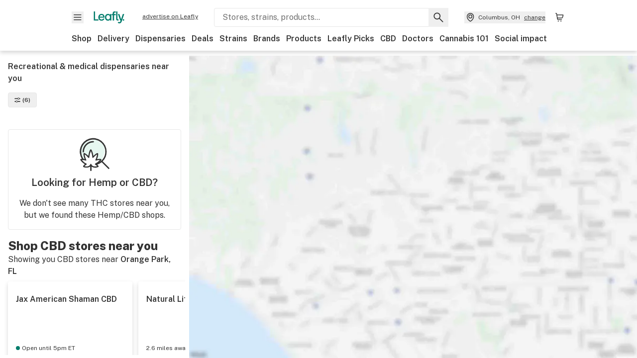

--- FILE ---
content_type: text/html; charset=utf-8
request_url: https://www.leafly.com/dispensaries/florida/orange-park?filter=pickup
body_size: 28327
content:
<!DOCTYPE html><html lang="en"><head><meta charSet="utf-8" data-next-head=""/><meta name="viewport" content="width=device-width, initial-scale=1" class="jsx-3234670467" data-next-head=""/><link rel="apple-touch-icon" sizes="180x180" href="https://public.leafly.com/favicon/apple-touch-icon.png" class="jsx-3234670467" data-next-head=""/><link rel="apple-touch-icon" sizes="167x167" href="https://public.leafly.com/favicon/favicon-167x167.png" class="jsx-3234670467" data-next-head=""/><link rel="icon" type="image/png" sizes="32x32" href="https://public.leafly.com/favicon/favicon-32x32.png" class="jsx-3234670467" data-next-head=""/><link rel="icon" type="image/png" sizes="16x16" href="https://public.leafly.com/favicon/favicon-16x16.png" class="jsx-3234670467" data-next-head=""/><link rel="icon" type="image/png" sizes="48x48" href="https://public.leafly.com/favicon/favicon-48x48.png" class="jsx-3234670467" data-next-head=""/><link rel="icon" type="image/png" sizes="192x192" href="https://public.leafly.com/favicon/favicon-192x192.png" class="jsx-3234670467" data-next-head=""/><link rel="mask-icon" href="https://public.leafly.com/favicon/safari-pinned-tab.svg" color="#034638" class="jsx-3234670467" data-next-head=""/><link rel="shortcut icon" href="https://public.leafly.com/favicon/favicon.ico" class="jsx-3234670467" data-next-head=""/><meta name="mobile-web-app-capable" content="yes" class="jsx-3234670467" data-next-head=""/><meta name="apple-mobile-web-app-title" content="Leafly" class="jsx-3234670467" data-next-head=""/><meta name="application-name" content="Leafly" class="jsx-3234670467" data-next-head=""/><meta name="theme-color" content="#034638" class="jsx-3234670467" data-next-head=""/><meta property="og:site_name" content="Leafly" class="jsx-3234670467" data-next-head=""/><meta name="twitter:card" content="summary" class="jsx-3234670467" data-next-head=""/><meta name="twitter:site" content="@Leafly" class="jsx-3234670467" data-next-head=""/><meta property="og:type" content="website" class="jsx-3234670467" data-next-head=""/><meta name="twitter:app:country" content="US" class="jsx-3234670467" data-next-head=""/><meta name="twitter:app:id:iphone" content="416456429" class="jsx-3234670467" data-next-head=""/><meta name="twitter:app:id:ipad" content="416456429" class="jsx-3234670467" data-next-head=""/><meta name="twitter:app:id:googleplay" content="leafly.android" class="jsx-3234670467" data-next-head=""/><meta name="x-country-code" content="US" class="jsx-3234670467" data-next-head=""/><title data-next-head="">Find a Recreational or Medical Dispensary Near You with Leafly</title><meta name="robots" content="noindex" data-next-head=""/><meta name="description" content="Find the best recreational and medical marijuana dispensaries near you. Get ratings, read customer reviews, browse menus, get directions. Shop THC edibles, flower, carts, pre-rolls, dabs, and more." data-next-head=""/><meta property="og:title" content="Find a Recreational or Medical Dispensary Near You with Leafly" data-next-head=""/><meta property="og:description" content="Find the best recreational and medical marijuana dispensaries near you. Get ratings, read customer reviews, browse menus, get directions. Shop THC edibles, flower, carts, pre-rolls, dabs, and more." data-next-head=""/><meta property="og:url" content="https://www.leafly.com/dispensaries/florida/orange-park" data-next-head=""/><meta property="og:image" content="https://public.leafly.com/web-home/logo-1200x630.png" data-next-head=""/><meta property="og:type" content="webpage" data-next-head=""/><link rel="preconnect" href="https://public.leafly.com"/><link rel="dns-prefetch" href="https://auth.split.io"/><link rel="dns-prefetch" href="https://cdn.split.io"/><link rel="dns-prefetch" href="https://consumer-api.leafly.com"/><link rel="dns-prefetch" href="https://directus-media.leafly.com"/><link rel="dns-prefetch" href="https://leafly-production.imgix.net"/><link rel="dns-prefetch" href="https://leafly-public.imgix.net"/><link rel="dns-prefetch" href="https://maps.googleapis.com"/><link rel="dns-prefetch" href="https://public.leafly.com"/><link rel="dns-prefetch" href="https://securepubads.g.doubleclick.net"/><link rel="dns-prefetch" href="https://www.google-analytics.com"/><link rel="dns-prefetch" href="https://www.googletagmanager.com"/><meta name="x-country-code" content="US"/><link rel="preload" href="https://public.leafly.com/web-web/_next/static/media/8bf7b2ceda89477b-s.p.woff2" as="font" type="font/woff2" crossorigin="anonymous" data-next-font="size-adjust"/><link rel="preload" href="https://public.leafly.com/web-web/_next/static/css/6507ee1ec7398e06.css" as="style"/><link rel="preload" href="https://public.leafly.com/web-web/_next/static/css/bb8a3425fa8b5ad8.css" as="style"/><script type="application/ld+json" data-next-head="">{"@context":"https://schema.org","@type":"SearchResultsPage","mainEntity":{"@type":"ItemList","itemListElement":[]},"hasPart":{"@type":"FAQPage","mainEntity":[{"@type":"Question","acceptedAnswer":{"@type":"Answer","text":"&lt;p&gt;Browse the &lt;a href=&quot;https://www.leafly.com/dispensaries?sort=highest-rated&quot;&gt;best dispensaries near you&lt;/a&gt; rated by Leafly users. These trusted weed shops earned their rating through quality customer service, wide product selection, top deals, and more.&lt;/p&gt;"},"name":"What are the best dispensaries near me?"},{"@type":"Question","acceptedAnswer":{"@type":"Answer","text":"To visit a recreational or medical dispensary you must bring a valid ID, such as a driver&apos;s license or passport, to show proof you are 21 years or older. It is highly recommended to bring cash, as many dispensaries do not allow you to use a credit or debit card. Bringing cash can also help you avoid ATM fees. &lt;br&gt;&lt;br&gt;Make sure you have your medical marijuana card if visiting a medical dispensary."},"name":"What do I need to bring to a dispensary?"},{"@type":"Question","acceptedAnswer":{"@type":"Answer","text":"There is not an official limit on the amount of recreational or medical dispensaries you can visit in one day. However, the total amount of cannabis that can be bought collectively cannot exceed the legal limit set by the state you’re buying in."},"name":"How many cannabis stores can you visit in one day?"},{"@type":"Question","acceptedAnswer":{"@type":"Answer","text":"In some states, dispensaries may take a photo of your ID and be required to track how much weed you buy."},"name":"Do dispensaries track how much weed you buy?"}]}}</script><link rel="stylesheet" href="https://public.leafly.com/web-web/_next/static/css/6507ee1ec7398e06.css" data-n-g=""/><link rel="stylesheet" href="https://public.leafly.com/web-web/_next/static/css/bb8a3425fa8b5ad8.css" data-n-p=""/><noscript data-n-css=""></noscript><script defer="" noModule="" src="https://public.leafly.com/web-web/_next/static/chunks/polyfills-42372ed130431b0a.js"></script><script defer="" src="https://public.leafly.com/web-web/_next/static/chunks/82829-e01bc4a5f8c1f185.js"></script><script defer="" src="https://public.leafly.com/web-web/_next/static/chunks/75576.74140005b438ff60.js"></script><script defer="" src="https://public.leafly.com/web-web/_next/static/chunks/82157.232296768a32b983.js"></script><script src="https://public.leafly.com/web-web/_next/static/chunks/webpack-8fe53079f2f500e1.js" defer=""></script><script src="https://public.leafly.com/web-web/_next/static/chunks/framework-9cbbce03460a33cd.js" defer=""></script><script src="https://public.leafly.com/web-web/_next/static/chunks/main-e62612fa6d5d7a0e.js" defer=""></script><script src="https://public.leafly.com/web-web/_next/static/chunks/pages/_app-4af9b7c28bea3edb.js" defer=""></script><script src="https://public.leafly.com/web-web/_next/static/chunks/21117-919016c038c22c5d.js" defer=""></script><script src="https://public.leafly.com/web-web/_next/static/chunks/74244-b581054b13dffe24.js" defer=""></script><script src="https://public.leafly.com/web-web/_next/static/chunks/89940-ec57876b6541dffb.js" defer=""></script><script src="https://public.leafly.com/web-web/_next/static/chunks/69357-40838336b5675668.js" defer=""></script><script src="https://public.leafly.com/web-web/_next/static/chunks/50955-9188e872867137b4.js" defer=""></script><script src="https://public.leafly.com/web-web/_next/static/chunks/pages/dispensaries/%5B%5B...location%5D%5D-cbc6a4603e4b9c2c.js" defer=""></script><script src="https://public.leafly.com/web-web/_next/static/e49fb90e29e006afa698b55b7be48d6e96df67f8/_buildManifest.js" defer=""></script><script src="https://public.leafly.com/web-web/_next/static/e49fb90e29e006afa698b55b7be48d6e96df67f8/_ssgManifest.js" defer=""></script><style id="__jsx-3856579990">:root{--app-banner-height:0px}@media(min-width:1025px){:root{--app-banner-height:0px}}</style><style id="__jsx-455919603">:root{--header-height:calc(56px + 36px)}@media(min-width:1025px){:root{--header-height:112px}}</style><style id="__jsx-2042643511">.carousel__card.jsx-2042643511{width:250px}@media only screen and (min-width:1025px){.carousel__card.jsx-2042643511{width:250px}}</style><style id="__jsx-61e7d20dd26fbe05">.stores-page{--stores-desktop-listing-width:380px;--stores-desktop-min-breakpoint:1023px;--stores-collapsed-header-height:48px;--stores-mobile-bottom-touchpoint:104px;--stores-mobile-top-touchpoint:var(
              --stores-collapsed-header-height
            )}html,body,#modal-frame,#__next{height:100%;max-height:100%}main{height:100%;max-height:calc(100% - var(--header-height) - var(--app-banner-height))}</style><style id="__jsx-3234670467">html{font-family:'Public Sans', 'Public Sans Fallback'}</style></head><body><noscript><iframe height="0" src="https://www.googletagmanager.com/ns.html?id=GTM-NN27SHZ" style="display:none;visibility:hidden" title="No content" width="0"></iframe></noscript><div id="__next"><div aria-hidden="false" id="modal-frame"><div class="p-lg pr-xxl text-xs text-white bg-default rounded z-[2147483647] shadow-low fixed md:w-[300px]
         bottom-[0.5rem]  right-[0.5rem]  left-[0.5rem]
         md:bottom-[1rem] md:right-[1rem] md:left-[auto] hidden"><div>We use cookies for certain features and to improve your experience. See our <a href="/info/privacy-policy#cookies">Cookie Policy</a> and<!-- --> <a href="/info/privacy-policy">Privacy Policy</a> to learn more</div><button aria-label="Close privacy and cookie policy notice" class="absolute m-sm right-0 text-white top-0"><svg xmlns="http://www.w3.org/2000/svg" viewBox="0 0 24 24" height="16" width="16"><path fill="currentColor" fill-rule="evenodd" d="m11.75 10.689 6.47-6.47a.749.749 0 1 1 1.06 1.06l-6.47 6.47 6.47 6.47a.749.749 0 1 1-1.06 1.06l-6.47-6.468-6.47 6.469a.749.749 0 1 1-1.06-1.06l6.469-6.47-6.47-6.47a.749.749 0 1 1 1.06-1.06l6.47 6.469z" clip-rule="evenodd"></path></svg></button></div><div class="jsx-455919603 transition-[padding-top] motion-reduce:transition-none pt-[calc(var(--app-banner-height,0px)+52px+36px)] lg:pt-[calc(var(--app-banner-height,0px)+106px)]"><div data-testid="header" id="header-container" class="jsx-455919603 z-header w-full bg-white top-0 fixed transition-transform motion-reduce:transition-none transform lg:transform-none translate-y-[-82px]"><div data-testid="header-banner" aria-hidden="true" class="jsx-3856579990 w-full lg:overflow-hidden lg:h-0"><div class="jsx-3856579990 bg-white flex justify-between items-center py-md px-4 border border-light-grey"><div class="jsx-3856579990 flex items-center"><button aria-label="Close app download banner" data-testid="dismiss-app-banner" class="jsx-3856579990 text-default"><svg xmlns="http://www.w3.org/2000/svg" viewBox="0 0 24 24" width="15.3" height="15.3"><path fill="currentColor" fill-rule="evenodd" d="m11.75 10.689 6.47-6.47a.749.749 0 1 1 1.06 1.06l-6.47 6.47 6.47 6.47a.749.749 0 1 1-1.06 1.06l-6.47-6.468-6.47 6.469a.749.749 0 1 1-1.06-1.06l6.469-6.47-6.47-6.47a.749.749 0 1 1 1.06-1.06l6.47 6.469z" clip-rule="evenodd"></path></svg></button><div style="height:56px" class="jsx-3856579990 flex items-center ml-4"><svg xmlns="http://www.w3.org/2000/svg" fill="none" viewBox="0 0 56 57" width="56" height="56"><rect width="56" height="56" y="0.086" fill="#017C6B" rx="12"></rect><path fill="#F6F6F6" fill-rule="evenodd" d="M12.361 33.122V31.49H7.937v-11.2h-1.71v12.833zm23.787-11.188h1.356v-1.63h-1.963c-1.32 0-2.175 1.02-2.175 2.295v1.344h-1.363v1.54h1.363v7.629h1.797l.008-7.628h2.239v-1.54h-2.24l-.007-.993c0-.778.358-1.017.985-1.017m1.988 9.118V20.303h1.696v10.142c0 .748.213 1.036.57 1.036h.777v1.63h-.908c-2.135 0-2.135-2.059-2.135-2.059m11.632-7.696-3.501 10.457c-.54 1.674-1.468 2.976-3.446 2.976-1.16 0-1.974-.625-2.234-.907l.782-1.373c.298.244.782.545 1.378.545.782 0 1.378-.677 1.657-1.504l.261-.79h-.587l-3.26-9.404h2.067l2.423 7.545h.028l2.44-7.546zm-.896 9.755c-.535 0-.916-.376-.916-.91 0-.538.374-.909.916-.909.535 0 .897.37.897.91 0 .533-.362.909-.897.909m-24.756-4.877c0 1.842 1.121 3.14 2.7 3.14 1.577 0 2.642-1.298 2.642-3.14 0-1.862-1.065-3.14-2.642-3.14-1.598 0-2.7 1.278-2.7 3.14m5.369-3.395.144-1.306h1.75v9.401h-1.75l-.17-1.35c-.487.841-1.446 1.538-2.948 1.538-2.433 0-4.334-1.955-4.334-4.888 0-2.953 1.958-4.89 4.43-4.89 1.291 0 2.38.51 2.878 1.495m-7.933 3.865h-7.269c.155 1.673 1.087 2.782 2.931 2.782.912 0 1.863-.45 2.27-1.372h1.923c-.486 1.974-2.384 3.008-4.212 3.008-2.99 0-4.834-1.955-4.834-4.926 0-2.858 2.019-4.851 4.679-4.851 2.42 0 4.51 1.442 4.523 4.754 0 .195 0 .386-.01.605m-1.872-1.448c-.04-1.241-.99-2.35-2.582-2.35-1.437 0-2.446.92-2.737 2.35z" clip-rule="evenodd"></path></svg><div class="jsx-3856579990 flex flex-col ml-3"><p class="jsx-3856579990 text-sm font-bold mb-0 text-default">Leafly</p><div aria-label="Rating: 4.8 out fo 5 stars" role="img" class="jsx-3856579990 leading-[0]"><div class="jsx-3856579990 inline-block"><svg xmlns="http://www.w3.org/2000/svg" viewBox="0 0 24 24" height="12" width="12" class="fill-[#1274b8]"><path fill-rule="evenodd" d="m8.371 8.073 2.192-4.348a1.333 1.333 0 0 1 2.372 0l2.196 4.35 4.158.412a1.324 1.324 0 0 1 .821 2.258l-3.457 3.426 1.282 4.66a1.327 1.327 0 0 1-1.876 1.53l-4.31-2.135-4.3 2.13a1.33 1.33 0 0 1-1.434-.156 1.33 1.33 0 0 1-.446-1.372l1.283-4.659-3.46-3.427a1.321 1.321 0 0 1 .809-2.256z" clip-rule="evenodd"></path></svg></div><div class="jsx-3856579990 inline-block"><svg xmlns="http://www.w3.org/2000/svg" viewBox="0 0 24 24" height="12" width="12" class="fill-[#1274b8]"><path fill-rule="evenodd" d="m8.371 8.073 2.192-4.348a1.333 1.333 0 0 1 2.372 0l2.196 4.35 4.158.412a1.324 1.324 0 0 1 .821 2.258l-3.457 3.426 1.282 4.66a1.327 1.327 0 0 1-1.876 1.53l-4.31-2.135-4.3 2.13a1.33 1.33 0 0 1-1.434-.156 1.33 1.33 0 0 1-.446-1.372l1.283-4.659-3.46-3.427a1.321 1.321 0 0 1 .809-2.256z" clip-rule="evenodd"></path></svg></div><div class="jsx-3856579990 inline-block"><svg xmlns="http://www.w3.org/2000/svg" viewBox="0 0 24 24" height="12" width="12" class="fill-[#1274b8]"><path fill-rule="evenodd" d="m8.371 8.073 2.192-4.348a1.333 1.333 0 0 1 2.372 0l2.196 4.35 4.158.412a1.324 1.324 0 0 1 .821 2.258l-3.457 3.426 1.282 4.66a1.327 1.327 0 0 1-1.876 1.53l-4.31-2.135-4.3 2.13a1.33 1.33 0 0 1-1.434-.156 1.33 1.33 0 0 1-.446-1.372l1.283-4.659-3.46-3.427a1.321 1.321 0 0 1 .809-2.256z" clip-rule="evenodd"></path></svg></div><div class="jsx-3856579990 inline-block"><svg xmlns="http://www.w3.org/2000/svg" viewBox="0 0 24 24" height="12" width="12" class="fill-[#1274b8]"><path fill-rule="evenodd" d="m8.371 8.073 2.192-4.348a1.333 1.333 0 0 1 2.372 0l2.196 4.35 4.158.412a1.324 1.324 0 0 1 .821 2.258l-3.457 3.426 1.282 4.66a1.327 1.327 0 0 1-1.876 1.53l-4.31-2.135-4.3 2.13a1.33 1.33 0 0 1-1.434-.156 1.33 1.33 0 0 1-.446-1.372l1.283-4.659-3.46-3.427a1.321 1.321 0 0 1 .809-2.256z" clip-rule="evenodd"></path></svg></div><div class="jsx-3856579990 inline-block"><svg xmlns="http://www.w3.org/2000/svg" viewBox="0 0 24 24" height="12" width="12" class="fill-[#1274b8]"><path fill-rule="evenodd" d="m8.371 8.073 2.192-4.348a1.333 1.333 0 0 1 2.372 0l2.196 4.35 4.158.412a1.324 1.324 0 0 1 .821 2.258l-3.457 3.426 1.282 4.66a1.327 1.327 0 0 1-1.876 1.53l-4.31-2.135-4.3 2.13a1.33 1.33 0 0 1-1.434-.156 1.33 1.33 0 0 1-.446-1.372l1.283-4.659-3.46-3.427a1.321 1.321 0 0 1 .809-2.256z" clip-rule="evenodd"></path></svg></div></div><p class="jsx-3856579990 text-xs mb-0 text-default">Shop legal, local weed.</p></div></div></div><a href="https://onelink.to/leaflysmartbanner" target="_blank" rel="noreferrer" class="jsx-3856579990 text-sm font-bold text-[#1274b8]">Open</a></div></div><header class="jsx-455919603 shadow-low relative"><div class="jsx-455919603 container pt-lg"><div class="jsx-455919603 flex flex-wrap justify-between items-center"><div class="jsx-455919603 flex"><div class="flex flex-shrink-0 relative mr-lg header__menu"><button data-testid="Menu" aria-label="Open site navigation"><svg xmlns="http://www.w3.org/2000/svg" viewBox="0 0 24 24" height="24" width="24"><path fill-rule="evenodd" d="M4.75 17.5h14a.75.75 0 0 0 0-1.5h-14a.75.75 0 0 0 0 1.5m0-5h14a.75.75 0 0 0 0-1.5h-14a.75.75 0 0 0 0 1.5m0-5h14a.75.75 0 0 0 0-1.5h-14a.75.75 0 0 0 0 1.5" clip-rule="evenodd"></path></svg><div class="jsx-455919603 absolute top-[1px] right-[1px]"></div></button></div><a data-testid="logo" aria-label="Leafly" class="text-green flex-shrink-0 header__logo" href="/"><svg xmlns="http://www.w3.org/2000/svg" viewBox="0 0 288.15 112.94" width="70" height="24"><path d="M281.28 87.61c-4.1 0-7-3-7-7.28s2.87-7.28 7-7.28 6.87 3 6.87 7.28-2.77 7.28-6.87 7.28M154.64 24.56l-.94 8.59c-3.24-6.47-10.31-9.82-18.71-9.82-16.07 0-28.81 12.73-28.81 32.14s12.36 32.14 28.19 32.14c9.77 0 16-4.58 19.16-10.11l1.11 8.88H166V24.56zM136 76.12c-10.5 0-18-8.64-18-20.9s7.34-20.9 18-20.9 17.58 8.51 17.58 20.9-7.13 20.9-17.58 20.9M212.15 0v72.54s0 13.89 15.53 13.89h6.6v-11h-5.65c-2.59 0-4.14-2-4.14-7V0z" class="logo_svg__cls-1"></path><path d="m288.15 24.56-23.27 68.8c-3.58 11-9.75 19.58-22.89 19.58a21.3 21.3 0 0 1-14.85-6l5.2-9a14.8 14.8 0 0 0 9.16 3.59c5.19 0 9.15-4.46 11-9.9l1.73-5.2h-3.9l-21.65-61.87h13.73l16.1 49.65h.19l16.21-49.65zM44 75.43v11H0V0h12.36v75.43zm58-16.84H55.63c1 11 6.93 18.31 18.68 18.31 5.82 0 11.88-3 14.48-9H101c-3.09 13-15.19 19.79-26.84 19.79-19 0-30.81-12.86-30.81-32.41 0-18.81 12.87-31.92 29.82-31.92 15.42 0 28.75 9.49 28.83 31.28zm-12-9.53c-.22-8.16-6.28-15.46-16.43-15.46-9.16 0-15.59 6.06-17.44 15.46zM198.67 11H208V0h-13.5c-9.07 0-15 6.89-15 15.49v9.07h-9.37V35h9.37v51.43h12.4L192 35h15.4V24.56H192v-6.69c-.1-5.25 2.36-6.87 6.67-6.87" class="logo_svg__cls-1"></path></svg></a><a href="https://success.leafly.com/biz?utm_source=site_header&amp;utm_medium=header&amp;utm_campaign=sell_on_leafly&amp;utm_content=SOL" class="hidden lg:block flex-shrink-0 text-xs mx-xxl underline">advertise on Leafly</a></div><div class="jsx-455919603 hidden lg:block flex-1"><div id="global-search" class="flex-grow basis-full h-[50px] md:h-auto lg:basis-[initial] lg:relative lg:mr-xxl order-[20] lg:order-[0] overflow-hidden md:overflow-visible" data-testid="global-search-container"><form id="global-search__form" class="w-full mt-md lg:mt-none transition-transform motion-reduce:transition-none" role="search" action="/search" method="get"><div class="relative bg-white form__field"><input class="pr-[74px] text-sm border rounded bg-leafly-white border-light-grey py-xs lg:bg-white focus:bg-leafly-white" placeholder="Stores, strains, products..." type="search" autoComplete="off" aria-label="Search Leafly" data-testid="global-search-input" required="" name="q"/><div class="absolute top-0 right-0 flex h-full text-default"><button id="global-search__clear" class="hidden px-sm" type="button" aria-label="Clear search"><svg xmlns="http://www.w3.org/2000/svg" viewBox="0 0 24 24" class="flex-shrink-0 block search__icon" height="18" width="18"><path fill="currentColor" fill-rule="evenodd" d="m11.75 10.689 6.47-6.47a.749.749 0 1 1 1.06 1.06l-6.47 6.47 6.47 6.47a.749.749 0 1 1-1.06 1.06l-6.47-6.468-6.47 6.469a.749.749 0 1 1-1.06-1.06l6.469-6.47-6.47-6.47a.749.749 0 1 1 1.06-1.06l6.47 6.469z" clip-rule="evenodd"></path></svg></button><button id="global-search__submit" class="px-sm" type="submit" aria-label="Search Leafly"><svg xmlns="http://www.w3.org/2000/svg" viewBox="0 0 32 32" class="flex-shrink-0 block search__icon" height="24" width="24"><path d="m28.416 26.784-8.768-8.768a9.13 9.13 0 0 0 1.92-5.6c0-5.056-4.128-9.184-9.184-9.184-5.088 0-9.216 4.128-9.216 9.184S7.296 21.6 12.352 21.6c2.016 0 4-.672 5.6-1.92l8.768 8.8a1.16 1.16 0 0 0 1.664 0c.224-.224.352-.512.352-.832a1.05 1.05 0 0 0-.32-.864m-16.064-7.552c-3.744 0-6.816-3.072-6.816-6.816S8.608 5.6 12.352 5.6s6.816 3.072 6.816 6.816-3.04 6.816-6.816 6.816"></path></svg></button></div></div></form></div></div><div class="jsx-455919603 flex items-center justify-center"><div data-testid="global-slim-search-container" class="lg:hidden"><button class="flex items-center justify-center mr-xl" aria-label="Search Leafly" type="button"><svg xmlns="http://www.w3.org/2000/svg" viewBox="0 0 32 32" class="flex-shrink-0 block search__icon" height="24" width="24"><path d="m28.416 26.784-8.768-8.768a9.13 9.13 0 0 0 1.92-5.6c0-5.056-4.128-9.184-9.184-9.184-5.088 0-9.216 4.128-9.216 9.184S7.296 21.6 12.352 21.6c2.016 0 4-.672 5.6-1.92l8.768 8.8a1.16 1.16 0 0 0 1.664 0c.224-.224.352-.512.352-.832a1.05 1.05 0 0 0-.32-.864m-16.064-7.552c-3.744 0-6.816-3.072-6.816-6.816S8.608 5.6 12.352 5.6s6.816 3.072 6.816 6.816-3.04 6.816-6.816 6.816"></path></svg></button></div><button data-testid="location_indicator" class="flex items-center text-xs header__location" aria-label="Change location. "><svg xmlns="http://www.w3.org/2000/svg" viewBox="0 0 24 24" width="24" height="24" id="location-icon"><path fill-rule="evenodd" d="M12.179 14.143a3.964 3.964 0 1 0-3.965-3.964 3.964 3.964 0 0 0 3.965 3.964m0-1.5a2.465 2.465 0 1 1 0-4.93 2.465 2.465 0 0 1 0 4.93" clip-rule="evenodd"></path><path fill-rule="evenodd" d="M19.358 10.179a7.179 7.179 0 1 0-14.358 0c0 6.016 5.248 9.413 6.541 10.152.395.225.88.225 1.275 0 1.293-.738 6.542-4.134 6.542-10.152m-7.179 8.787c1.29-.756 5.679-3.671 5.679-8.787a5.68 5.68 0 0 0-11.358 0c0 5.115 4.389 8.031 5.679 8.787" clip-rule="evenodd"></path></svg><div class="hidden lg:flex items-center ml-xs overflow-hidden transition-[width,opacity] max-w-[34vw]"><div class="font-bold lg:font-normal text-green lg:text-default underline lg:no-underline truncate">Columbus, OH</div><div class="hidden lg:block underline ml-sm">change</div></div></button><nav class="flex-shrink-0 relative ml-lg" aria-label="Cart"><a data-testid="cart-icon-link" href="/bag" class="flex items-center relative" aria-label="Shopping bag. 0 items in cart"><svg xmlns="http://www.w3.org/2000/svg" width="24" height="24" fill="none"><path d="M5.442 4.5a.305.305 0 0 1 .301.254l1.855 10.902a1.806 1.806 0 0 0 1.78 1.503h6.978a.75.75 0 0 0 0-1.5H9.378a.305.305 0 0 1-.301-.254L7.222 4.502A1.806 1.806 0 0 0 5.442 3H4.75a.75.75 0 0 0 0 1.5zM9.762 18.473a1.014 1.014 0 1 1 0 2.027 1.014 1.014 0 0 1 0-2.027M15.168 18.473a1.014 1.014 0 1 1 0 2.027 1.014 1.014 0 0 1 0-2.027" clip-rule="evenodd"></path><path d="M18.71 7.66H6.872a.75.75 0 0 1 0-1.5h12.122a1.278 1.278 0 0 1 1.24 1.587l-1.02 4.08a2.86 2.86 0 0 1-2.774 2.166H7.948a.75.75 0 0 1 0-1.5h8.49a1.36 1.36 0 0 0 1.32-1.03z" clip-rule="evenodd"></path></svg><div class="absolute flex items-center justify-center leading-none opacity-100 pointer-events-none rounded-full text-white text-xs bg-green" style="min-height:20px;min-width:20px;opacity:0;right:-12px;top:-8px;transition:opacity 250ms linear"></div></a></nav></div></div><nav class="flex overflow-x-auto whitespace-nowrap" id="global-header-nav-links" data-testid="global-header-nav-links" aria-label="Popular pages"><a class="mr-md py-md font-bold whitespace-nowrap hover:underline" data-testid="shop" href="/shop">Shop</a><a class="mr-md py-md font-bold whitespace-nowrap hover:underline" data-testid="delivery" href="/delivery">Delivery</a><a class="mr-md py-md font-bold whitespace-nowrap hover:underline" data-testid="dispensaries" href="/dispensaries">Dispensaries</a><a class="mr-md py-md font-bold whitespace-nowrap hover:underline" data-testid="deals" href="/deals">Deals</a><a class="mr-md py-md font-bold whitespace-nowrap hover:underline" data-testid="strains" href="/strains/lists">Strains</a><a class="mr-md py-md font-bold whitespace-nowrap hover:underline" data-testid="brands" href="/brands">Brands</a><a class="mr-md py-md font-bold whitespace-nowrap hover:underline" data-testid="products" href="/products">Products</a><a class="mr-md py-md font-bold whitespace-nowrap hover:underline" data-testid="leafly-picks" href="/news/tags/leafly-picks">Leafly Picks</a><a class="mr-md py-md font-bold whitespace-nowrap hover:underline" data-testid="cbd" href="/cbd-stores">CBD</a><a class="mr-md py-md font-bold whitespace-nowrap hover:underline" data-testid="doctors" href="/medical-marijuana-doctors">Doctors</a><a class="mr-md py-md font-bold whitespace-nowrap hover:underline" data-testid="cannabis-101" href="/news/cannabis-101">Cannabis 101</a><a class="mr-md py-md font-bold whitespace-nowrap hover:underline" data-testid="social-impact" href="/social-impact">Social impact</a></nav></div></header></div><div data-focus-guard="true" tabindex="-1" style="width:1px;height:0px;padding:0;overflow:hidden;position:fixed;top:1px;left:1px"></div><div data-focus-lock-disabled="disabled"><div class="bg-white inset-y-0 left-0 fixed transition-transform motion-reduce:transition-none overflow-auto z-modal translate-x-[-100%]" style="width:320px"></div></div><div data-focus-guard="true" tabindex="-1" style="width:1px;height:0px;padding:0;overflow:hidden;position:fixed;top:1px;left:1px"></div><div data-focus-guard="true" tabindex="-1" style="width:1px;height:0px;padding:0;overflow:hidden;position:fixed;top:1px;left:1px"></div><div data-focus-lock-disabled="disabled"><div class="bg-white inset-y-0 left-0 fixed transition-transform motion-reduce:transition-none overflow-auto z-modal translate-x-[-100%]" style="width:320px"><nav aria-label="Site" class="p-xl"><div class="flex items-center justify-between pb-5"><span class="text-green"><svg xmlns="http://www.w3.org/2000/svg" viewBox="0 0 288.15 112.94" width="55" height="24"><path d="M281.28 87.61c-4.1 0-7-3-7-7.28s2.87-7.28 7-7.28 6.87 3 6.87 7.28-2.77 7.28-6.87 7.28M154.64 24.56l-.94 8.59c-3.24-6.47-10.31-9.82-18.71-9.82-16.07 0-28.81 12.73-28.81 32.14s12.36 32.14 28.19 32.14c9.77 0 16-4.58 19.16-10.11l1.11 8.88H166V24.56zM136 76.12c-10.5 0-18-8.64-18-20.9s7.34-20.9 18-20.9 17.58 8.51 17.58 20.9-7.13 20.9-17.58 20.9M212.15 0v72.54s0 13.89 15.53 13.89h6.6v-11h-5.65c-2.59 0-4.14-2-4.14-7V0z" class="logo_svg__cls-1"></path><path d="m288.15 24.56-23.27 68.8c-3.58 11-9.75 19.58-22.89 19.58a21.3 21.3 0 0 1-14.85-6l5.2-9a14.8 14.8 0 0 0 9.16 3.59c5.19 0 9.15-4.46 11-9.9l1.73-5.2h-3.9l-21.65-61.87h13.73l16.1 49.65h.19l16.21-49.65zM44 75.43v11H0V0h12.36v75.43zm58-16.84H55.63c1 11 6.93 18.31 18.68 18.31 5.82 0 11.88-3 14.48-9H101c-3.09 13-15.19 19.79-26.84 19.79-19 0-30.81-12.86-30.81-32.41 0-18.81 12.87-31.92 29.82-31.92 15.42 0 28.75 9.49 28.83 31.28zm-12-9.53c-.22-8.16-6.28-15.46-16.43-15.46-9.16 0-15.59 6.06-17.44 15.46zM198.67 11H208V0h-13.5c-9.07 0-15 6.89-15 15.49v9.07h-9.37V35h9.37v51.43h12.4L192 35h15.4V24.56H192v-6.69c-.1-5.25 2.36-6.87 6.67-6.87" class="logo_svg__cls-1"></path></svg></span><button aria-label="Close navigation" class="nav__close text-default" type="button"><svg xmlns="http://www.w3.org/2000/svg" viewBox="0 0 24 24" height="20" width="20"><path fill="currentColor" fill-rule="evenodd" d="m11.75 10.689 6.47-6.47a.749.749 0 1 1 1.06 1.06l-6.47 6.47 6.47 6.47a.749.749 0 1 1-1.06 1.06l-6.47-6.468-6.47 6.469a.749.749 0 1 1-1.06-1.06l6.469-6.47-6.47-6.47a.749.749 0 1 1 1.06-1.06l6.47 6.469z" clip-rule="evenodd"></path></svg></button></div><div class="flex flex-col gap-lg divide-y divide-light-grey"><ul class="flex flex-col gap-xl"><li><a data-testid="navigation-item" class="" href="https://sso.leafly.com/sign-in?rd=https%3A%2F%2Fwww.leafly.com%2Fdispensaries%2Fflorida%2Forange-park%3Ffilter%3Dpickup">Sign in</a></li><li><a data-testid="navigation-item" class="" href="https://sso.leafly.com/sign-up?rd=https%3A%2F%2Fwww.leafly.com%2Fdispensaries%2Fflorida%2Forange-park%3Ffilter%3Dpickup">Create account</a></li></ul><ul aria-label="Strains navigation" class="flex flex-col gap-lg pt-xl"><li><a data-testid="navigation-item" class="" href="/strains/lists">Strains</a></li></ul><ul aria-label="Shopping-related navigation" class="flex flex-col gap-lg pt-xl"><li class="text-xs font-extrabold uppercase text-default">Shop</li><li><a data-testid="navigation-item" class="" href="/shop?location=columbus-oh-us">Shop</a></li><li><a data-testid="navigation-item" class="" href="/delivery">Delivery</a></li><li><a data-testid="navigation-item" class="" href="/deals">Deals</a></li><li><a data-testid="navigation-item" class="font-bold" href="/dispensaries">Dispensaries</a></li><li><a data-testid="navigation-item" class="" href="/cbd-stores">CBD Stores</a></li><li><a data-testid="navigation-item" class="" href="/brands">Brands</a></li><li><a data-testid="navigation-item" class="" href="/products">Products</a></li><li><a data-testid="navigation-item" class="" href="/news/tags/leafly-picks">Leafly Picks</a></li></ul><ul aria-label="Learn-related navigation" class="flex flex-col gap-lg pt-xl"><li class="text-xs font-extrabold uppercase text-default">Learn</li><li><a data-testid="navigation-item" class="" href="/news/cannabis-101">Cannabis 101</a></li><li><a data-testid="navigation-item" class="" href="/news">News</a></li><li><a data-testid="navigation-item" class="" href="/learn">Leafly Learn</a></li><li><a data-testid="navigation-item" class="" href="/learn/beginners-guide-to-cannabis">Science of cannabis</a></li></ul><ul aria-label="Strains navigation" class="flex flex-col gap-lg pt-xl"><li><a data-testid="navigation-item" class="" href="/medical-marijuana-doctors">Doctors</a></li><li><a data-testid="navigation-item" class="" href="/social-impact">Social impact</a></li><li><a data-testid="navigation-item" class="" href="https://success.leafly.com/labs">Lab partners</a></li></ul><ul class="flex flex-col gap-xl pt-xl"><li><a data-testid="navigation-item" class="" href="https://onelink.to/leaflysidebar"><span class="flex flex-row"><svg xmlns="http://www.w3.org/2000/svg" viewBox="0 0 24 24" class="mr-xs" width="24"><g clip-path="url(#phone_mobile_svg__a)"><path d="M17.25 0H6.75a2.5 2.5 0 0 0-2.5 2.5v19a2.5 2.5 0 0 0 2.5 2.5h10.5a2.5 2.5 0 0 0 2.5-2.5v-19a2.5 2.5 0 0 0-2.5-2.5m.5 17.5a1.5 1.5 0 0 1-1.5 1.5h-8.5a1.5 1.5 0 0 1-1.5-1.5v-14A1.5 1.5 0 0 1 7.75 2h8.5a1.5 1.5 0 0 1 1.5 1.5z"></path></g><defs><clipPath id="phone_mobile_svg__a"><path fill="transparent" d="M0 0h24v24H0z"></path></clipPath></defs></svg> Download the Leafly App</span></a></li></ul><ul class="flex flex-col gap-xl pt-xl"><li><a data-testid="navigation-item" class="" href="https://success.leafly.com?utm_source=hamburger_menu&amp;utm_medium=navigation&amp;utm_campaign=sell_on_leafly&amp;utm_content=SOL">Advertise on Leafly</a></li><li aria-labelledby="nav__accordion--Country" aria-label="Change Country navigation" class="flex flex-col gap-xl"><button aria-label="Click to expand Country" class="flex flex-1 font-medium justify-between" id="nav__accordion--Country" aria-expanded="false" aria-controls="nav__Country">Country<svg xmlns="http://www.w3.org/2000/svg" aria-label="Chevron arrow pointing down" viewBox="0 0 24 24" class="transform" height="24" width="24"><path fill-rule="evenodd" d="m11.75 13.689 4.47-4.47a.749.749 0 1 1 1.06 1.06l-4.678 4.68a1.204 1.204 0 0 1-1.704 0l-4.678-4.68a.75.75 0 1 1 1.06-1.06z" clip-rule="evenodd"></path></svg></button><ul aria-labelledby="nav__accordion--Country" class="flex flex-col gap-xl py-lg bg-[#f9f9f9] hidden" id="nav__Country"><li><a data-testid="navigation-item" class="flex justify-between" href="https://www.leafly.com">Leafly.com<img data-src="https://leafly-public.imgix.net/cephalopod/images/flag-usa.png" alt="USA flag" class="lazyload rounded-full"/></a></li><li><a data-testid="navigation-item" class="flex justify-between" href="https://www.leafly.ca">Leafly.ca<img data-src="https://leafly-public.imgix.net/cephalopod/images/flag-canada.png" alt="Canadian flag" class="lazyload rounded-full"/></a></li></ul></li><li><a data-testid="navigation-item" class="" href="https://help.leafly.com">Help</a></li></ul></div></nav></div></div><div data-focus-guard="true" tabindex="-1" style="width:1px;height:0px;padding:0;overflow:hidden;position:fixed;top:1px;left:1px"></div></div><main><div class="jsx-61e7d20dd26fbe05 stores-page relative md:grid md:grid-cols-[var(--stores-desktop-listing-width),_1fr] h-full w-full [&amp;_p]:mb-0"><div class="h-full min-h-0 relative" id="content-layout" data-testid="content-layout-desktop"><div class="flex flex-col h-full bg-white gap-md md:gap-0"><div class="pt-[10px] md:hidden flex justify-center items-center bg-white" data-testid="listing-wrapper-handle"><span class="bg-light-grey rounded-full w-[64px] h-[6px]"></span></div><div class="px-lg md:pt-lg width-full" data-testid="dispensaries-header"><h1 class="heading--s font-bold">Recreational &amp; medical dispensaries near you</h1></div><div class="flex flex-col h-full min-h-0 gap-sm md:gap-0 md:pt-lg" data-testid="filter-shortcut-view-container"><div data-testid="filter-container" class="flex items-center whitespace-nowrap md:pb-sm md:mb-xs gap-sm overflow-x-auto overflow-y-hidden px-lg max-sm:no-scrollbar flex-wrap"><button class="border border-light-grey flex font-bold items-center leading-none px-md py-sm rounded text-charcoal text-xs flex-shrink-0 !text-default" data-testid="filter-button"><span class="pr-xs"><svg xmlns="http://www.w3.org/2000/svg" viewBox="-0.2 0 12.4 11" width="12" height="11"><rect width="11.25" height="0.75" x="0.375" y="1.875" stroke="currentColor" rx="0.375"></rect><rect width="11.25" height="0.75" x="0.375" y="7.875" stroke="currentColor" rx="0.375"></rect><circle cx="8.25" cy="2.25" r="1.75" fill="#fff" stroke="currentColor"></circle><circle cx="4.5" cy="8.25" r="1.75" fill="#fff" stroke="currentColor"></circle></svg></span>(6)</button></div><div data-testid="paginated-overflow-container" class="flex-1 overflow-y-auto flex flex-col gap-xxl *:px-lg py-lg"><div class="finder__no-results mb-sm" data-testid="finder-no-results"><div><div class="border border-light-grey rounded flex flex-col items-center p-lg mt-lg"><svg xmlns="http://www.w3.org/2000/svg" fill="none" viewBox="0 0 48 54" width="60"><path fill="#E6F7F0" fill-rule="evenodd" d="M30.6 6.7c2.4.4 4.6 1.5 6.4 3.6 4.4 5.4 4 13.4.8 19.6a14 14 0 0 1-4 7.5 12 12 0 0 1-1.9 1.3c1-1 1.7-2 1.9-2.4a.6.6 0 0 0 0-.4c-.4-.8-4.2-.5-7.1.2 1.6-3.5 3-9 2-9.5-.9-.5-4.6 2.1-7.1 5-.5-4.5-2.3-10.8-3.5-10.8-1.3 0-3.1 6.3-3.6 10.8-2.5-2.8-6.2-5.5-7-5-1 .5.3 6 2 9.6a26 26 0 0 0-2.7-.6 8.6 8.6 0 0 1-2.2-4.4 6.3 6.3 0 0 1 0-1.7A17 17 0 0 1 3 27.2c-2.2-4-2-8.7 0-12.9C7.3 5.6 17.4 4 26.2 3.5c2 0 3.8 1.4 4.4 3.2" clip-rule="evenodd"></path><path fill="#333" fill-rule="evenodd" d="M2.5 22.4a19.4 19.4 0 1 1 25.9 18.2 18 18 0 0 1-2.3 1.3l1.6 1.2a21.5 21.5 0 0 0 7.7-4L46 49.6a1 1 0 0 0 1.5-1.5L37 37.7a21.5 21.5 0 0 0 6.4-15.3A21.6 21.6 0 1 0 4 34.4c.8 0 1.8 0 2.9.2a19.3 19.3 0 0 1-4.3-12.2ZM18 43.6h.1v-.1ZM7 22.4c0-8.2 6.6-14.9 14.9-14.9a1 1 0 1 0 0-2.2 17 17 0 0 0-17.1 17 1 1 0 1 0 2.2 0Z" clip-rule="evenodd"></path><path fill="#333" fill-rule="evenodd" d="M18.4 18.6a1.4 1.4 0 0 0-.4-.1l-.5.1-.4.4c-.2.1-.4.5-.5.7l-.7 1.4a29 29 0 0 0-.6 1.8 49 49 0 0 0-.5 2 63 63 0 0 0-.8 3.8v.3l-2.7-2.4a25 25 0 0 0-1.5-1 12 12 0 0 0-1.3-.8 4 4 0 0 0-1-.4 1 1 0 0 0-.6.1 1 1 0 0 0-.5.5c-.2.3-.2.4-.2 1.2a8 8 0 0 0 .1 1.7 22.3 22.3 0 0 0 .9 3.6 33 33 0 0 0 .8 2.7l-.9-.2a59 59 0 0 0-3.4-.3l-1.6.1a3 3 0 0 0-.6.3l-.3.4-.2.5.2.6.7 1A20 20 0 0 0 5 39.9a35 35 0 0 0 3.4 2.4l-.4.3-.3.2A15 15 0 0 0 6 44.7a4 4 0 0 0-.4.6 1.1 1.1 0 0 0 0 .6c0 .2 0 .4.2.6l.5.4.8.3 1.4.4c1 .1 1 .2 2.7.1a9.9 9.9 0 0 0 3.5-.5 10 10 0 0 0 1.9-1l.4-.4v6.3a1 1 0 1 0 2.2 0v-6a9.3 9.3 0 0 0 1.5.9 9.2 9.2 0 0 0 2.2.6c.5.1 1 .2 2.2.2 1.5 0 1.6 0 2.5-.3a27 27 0 0 0 2-.6c.2 0 .5-.2.5-.3l.3-.4.1-.4v-.4a3.6 3.6 0 0 0-.4-.6l-.8-1a12.6 12.6 0 0 0-1.7-1.5l.7-.6A27.7 27.7 0 0 0 33 38a19 19 0 0 0 1.2-1.3l.6-1 .2-.7c0-.3 0-.4-.3-.7a1.7 1.7 0 0 0-.7-.4l-1.6-.1a18.3 18.3 0 0 0-4.4.5l.2-.9.6-1.7a37 37 0 0 0 .6-2 29 29 0 0 0 .5-3.3c0-.8 0-.9-.2-1.2 0-.2-.3-.4-.4-.5l-.6-.2-.9.2a11 11 0 0 0-1 .5 18 18 0 0 0-2.5 2l-1.4 1.1-.8.8a32 32 0 0 0-1-4.8 41 41 0 0 0-.7-2.2 19 19 0 0 0-1.4-3c-.2-.2-.4-.4-.6-.4Zm-1.8 7a34 34 0 0 1 1.5-4.3l.4 1a33 33 0 0 1 2 9.5l.5.3h.6c.2 0 .4-.2.9-.7a36.5 36.5 0 0 1 4.3-4l1.1-.7v.5a29 29 0 0 1-.8 3.4 35 35 0 0 1-.5 1.9 27 27 0 0 1-.9 1.9l-.4 1.3c0 .2 0 .3.2.5l.5.3.9-.1a31 31 0 0 1 1.5-.4 23 23 0 0 1 1.8-.2 36 36 0 0 1 1.6-.2h.6l-.5.7a21.1 21.1 0 0 1-6 4.5l-1.1.7a1.4 1.4 0 0 0-.2.4 1 1 0 0 0 0 .6l.4.4a25 25 0 0 1 2.5 1.8l.6.7-.6.2-1.6.2a8.8 8.8 0 0 1-1.9 0l-1.5-.2a6 6 0 0 1-1-.5 7 7 0 0 1-.9-.4 7 7 0 0 1-.7-.7l-.6-.8a4 4 0 0 1-.3-.7c0-.2-.2-.4-.4-.5a1 1 0 0 0-.4-.3h-.5l-.4.4-.2.3-.2.6c-.2.4-.4.7-.9 1.1a4 4 0 0 1-1.4 1c-.4.2-1 .5-1.4.5-.4.2-1 .2-1.7.2H9.6a18 18 0 0 1-1.2-.2c-.3 0-.5-.2-.5-.2l.4-.5 1-.8a14 14 0 0 1 1.2-.9l.8-.6a1 1 0 0 0 0-.5 1.3 1.3 0 0 0 0-.5l-1.2-.7a23 23 0 0 1-1.9-1 29 29 0 0 1-1.6-1.3l-3.1-3H4l1.4.1a29.6 29.6 0 0 1 4.7.8 1 1 0 0 0 .5-.3l.2-.6-.5-1.1a30 30 0 0 1-.8-2l-.6-2a30 30 0 0 1-.5-2 23 23 0 0 1-.3-1.8l.2.1.9.6a30 30 0 0 1 1.4 1L12 30a37 37 0 0 1 1.5 1.5l.8.8h.5l.4-.2.3-.4s0-.7.2-1.3a43 43 0 0 1 .8-4.7Z" clip-rule="evenodd"></path></svg><h3 class="mt-sm font-bold">Looking for Hemp or CBD?</h3><div class="mt-lg text-center">We don&#x27;t see many THC stores near you, but we found these Hemp/CBD shops.</div></div><div class="mt-lg"><div data-testid="carousel" id="cbd-stores-section" class="jsx-2042643511 "><div class="jsx-2042643511 flex items-end justify-between"><div class="jsx-2042643511 "><h2>Shop CBD stores near you</h2>Showing you CBD stores near<!-- --> <a class="font-bold cursor-pointer" href="/cbd-stores/florida/orange-park">Orange Park, FL</a></div><div class="jsx-2042643511 hidden items-center"><a class="font-bold underline" data-testid="carousel-see-more-link" href="/cbd-stores">see all stores</a><span class="jsx-2042643511 ml-xxl"><button disabled="" aria-label="See previous" class="jsx-2042643511 rounded-full bg-white shadow-low mr-lg text-deep-green-40"><svg xmlns="http://www.w3.org/2000/svg" aria-label="Chevron arrow pointing left" viewBox="0 0 24 24" class="transform rotate-90" height="24" width="24"><path fill-rule="evenodd" d="m11.75 13.689 4.47-4.47a.749.749 0 1 1 1.06 1.06l-4.678 4.68a1.204 1.204 0 0 1-1.704 0l-4.678-4.68a.75.75 0 1 1 1.06-1.06z" clip-rule="evenodd"></path></svg></button><button aria-label="See next" class="jsx-2042643511 rounded-full bg-white shadow-low"><svg xmlns="http://www.w3.org/2000/svg" aria-label="Chevron arrow pointing right" viewBox="0 0 24 24" class="transform -rotate-90" height="24" width="24"><path fill-rule="evenodd" d="m11.75 13.689 4.47-4.47a.749.749 0 1 1 1.06 1.06l-4.678 4.68a1.204 1.204 0 0 1-1.704 0l-4.678-4.68a.75.75 0 1 1 1.06-1.06z" clip-rule="evenodd"></path></svg></button></span></div></div><div style="width:calc(100% + 16px)" class="jsx-2042643511 overflow-auto -mx-sm p-sm pb-md snap-x snap-mandatory scroll-px-sm"><ul style="transform:translateX(calc(-0% - 0px))" class="jsx-2042643511 inline-flex -mr-sm lg:mr-none transition-transform carousel-list"><li class="jsx-2042643511 carousel__card flex-shrink-0 mr-md snap-start"><div class="h-full"><div class="flex flex-col items-start justify-between relative h-full w-full rounded overflow-hidden bg-white shadow-low p-lg"><div class="w-full"><a data-testid="dispensary-card__link" class="" href="/dispensary-info/jax-american-shaman-cbd"><div class="relative rounded overflow-hidden w-full mb-sm"> <div class="rounded overflow-hidden bg-white" style="min-width:48px;width:48px"><div class="image-container apply-ratio aspect-square block relative overflow-hidden" data-testid="image-container"><img data-src="https://public.leafly.com/logo-info-tier.png" class="max-w-full h-full w-full origin-center absolute lazyload" alt="Jax American Shaman CBD-logo" style="object-fit:cover;object-position:center" data-testid="image-single-image"/></div></div><div class="flex flex-col absolute top-0 right-0"></div></div><div class="w-full min-h-12"><div class="flex justify-between"><span class="font-bold flex w-55"><span class="truncate-lines truncate-2-lines">Jax American Shaman CBD</span></span></div><div class="inline-flex whitespace-nowrap flex-col justify-end hidden ml-xs"></div></div><div class="min-h-5"></div><div class="flex flex-wrap my-xs min-h-6"></div><div class="overflow-hidden mt-xs"><div class=""><div class="min-h-5 flex-shrink-0 flex flex-row items-baseline text-xs"><div class="rounded-full h-[8px] w-[8px] items-center mr-xs border-4 border-green"></div><div class="flex"><span data-testid="formatted-message">Open until 5pm ET</span></div></div><div class="flex items-center"><div class="flex-shrink-0 text-xs" data-testid="dispensary-card__fulfillment">2.2 miles away</div></div></div></div></a><div class=""></div></div></div></div></li><li class="jsx-2042643511 carousel__card flex-shrink-0 mr-md snap-start"><div class="h-full"><div class="flex flex-col items-start justify-between relative h-full w-full rounded overflow-hidden bg-white shadow-low p-lg"><div class="w-full"><a data-testid="dispensary-card__link" class="" href="/dispensary-info/natural-life-orange-park-fl"><div class="relative rounded overflow-hidden w-full mb-sm"> <div class="rounded overflow-hidden bg-white" style="min-width:48px;width:48px"><div class="image-container apply-ratio aspect-square block relative overflow-hidden" data-testid="image-container"><img data-src="https://public.leafly.com/logo-info-tier.png" class="max-w-full h-full w-full origin-center absolute lazyload" alt="Natural Life Orange Park FL-logo" style="object-fit:cover;object-position:center" data-testid="image-single-image"/></div></div><div class="flex flex-col absolute top-0 right-0"></div></div><div class="w-full min-h-12"><div class="flex justify-between"><span class="font-bold flex w-55"><span class="truncate-lines truncate-2-lines">Natural Life Orange Park FL</span></span></div><div class="inline-flex whitespace-nowrap flex-col justify-end hidden ml-xs"></div></div><div class="min-h-5"></div><div class="flex flex-wrap my-xs min-h-6"></div><div class="overflow-hidden mt-xs"><div class=""><div class="flex items-center"><div class="flex-shrink-0 text-xs" data-testid="dispensary-card__fulfillment">2.6 miles away</div></div></div></div></a><div class=""></div></div></div></div></li><li class="jsx-2042643511 carousel__card flex-shrink-0 mr-md snap-start"><div class="h-full"><div class="flex flex-col items-start justify-between relative h-full w-full rounded overflow-hidden bg-white shadow-low p-lg"><div class="w-full"><a data-testid="dispensary-card__link" class="" href="/dispensary-info/cbd-of-jacksonville-american-shaman"><div class="relative rounded overflow-hidden w-full mb-sm"> <div class="rounded overflow-hidden bg-white" style="min-width:48px;width:48px"><div class="image-container apply-ratio aspect-square block relative overflow-hidden" data-testid="image-container"><img data-src="https://public.leafly.com/logo-info-tier.png" class="max-w-full h-full w-full origin-center absolute lazyload" alt="CBD of Jacksonville American Shaman-logo" style="object-fit:cover;object-position:center" data-testid="image-single-image"/></div></div><div class="flex flex-col absolute top-0 right-0"></div></div><div class="w-full min-h-12"><div class="flex justify-between"><span class="font-bold flex w-55"><span class="truncate-lines truncate-2-lines">CBD of Jacksonville American Shaman</span></span></div><div class="inline-flex whitespace-nowrap flex-col justify-end hidden ml-xs"></div></div><div class="min-h-5"></div><div class="flex flex-wrap my-xs min-h-6"></div><div class="overflow-hidden mt-xs"><div class=""><div class="min-h-5 flex-shrink-0 flex flex-row items-baseline text-xs"><div class="rounded-full h-[8px] w-[8px] items-center mr-xs border-4 border-green"></div><div class="flex"><span data-testid="formatted-message">Open until 5pm ET</span></div></div><div class="flex items-center"><div class="flex-shrink-0 text-xs" data-testid="dispensary-card__fulfillment">5.6 miles away</div></div></div></div></a><div class=""></div></div></div></div></li><li class="jsx-2042643511 carousel__card flex-shrink-0 mr-md snap-start"><div class="h-full"><div class="flex flex-col items-start justify-between relative h-full w-full rounded overflow-hidden bg-white shadow-low p-lg"><div class="w-full"><a data-testid="dispensary-card__link" class="" href="/dispensary-info/natural-life-cbd-jacksonville-fl-unf"><div class="relative rounded overflow-hidden w-full mb-sm"> <div class="rounded overflow-hidden bg-white" style="min-width:48px;width:48px"><div class="image-container apply-ratio aspect-square block relative overflow-hidden" data-testid="image-container"><img data-src="https://public.leafly.com/logo-info-tier.png" class="max-w-full h-full w-full origin-center absolute lazyload" alt="Natural Life Jacksonville FL UNF-logo" style="object-fit:cover;object-position:center" data-testid="image-single-image"/></div></div><div class="flex flex-col absolute top-0 right-0"></div></div><div class="w-full min-h-12"><div class="flex justify-between"><span class="font-bold flex w-55"><span class="truncate-lines truncate-2-lines">Natural Life Jacksonville FL UNF</span></span></div><div class="inline-flex whitespace-nowrap flex-col justify-end hidden ml-xs"></div></div><div class="min-h-5"><div class="text-xs mt-xs" role="img" aria-label="Rating: 1.0 out of 5 stars based on 1 reviews"><span class="flex items-center" aria-hidden="true"><span class="pr-xs">1.0</span><span class="star-rating star-rating--dark" style="--star-percentage:20%;--star-width:13px"></span><span class="pl-xs pb-[3px]">(<span class="">1</span>)</span></span></div></div><div class="flex flex-wrap my-xs min-h-6"></div><div class="overflow-hidden mt-xs"><div class=""><div class="flex items-center"><div class="flex-shrink-0 text-xs" data-testid="dispensary-card__fulfillment">15 miles away</div></div></div></div></a><div class=""></div></div></div></div></li><li class="jsx-2042643511 carousel__card flex-shrink-0 mr-md snap-start"><div class="h-full"><div class="flex flex-col items-start justify-between relative h-full w-full rounded overflow-hidden bg-white shadow-low p-lg"><div class="w-full"><a data-testid="dispensary-card__link" class="" href="/dispensary-info/american-shaman--beach-blvd-"><div class="relative rounded overflow-hidden w-full mb-sm"> <div class="rounded overflow-hidden bg-white" style="min-width:48px;width:48px"><div class="image-container apply-ratio aspect-square block relative overflow-hidden" data-testid="image-container"><img data-src="https://public.leafly.com/logo-info-tier.png" class="max-w-full h-full w-full origin-center absolute lazyload" alt="American Shaman- Beach Blvd.-logo" style="object-fit:cover;object-position:center" data-testid="image-single-image"/></div></div><div class="flex flex-col absolute top-0 right-0"></div></div><div class="w-full min-h-12"><div class="flex justify-between"><span class="font-bold flex w-55"><span class="truncate-lines truncate-2-lines">American Shaman- Beach Blvd.</span></span></div><div class="inline-flex whitespace-nowrap flex-col justify-end hidden ml-xs"></div></div><div class="min-h-5"></div><div class="flex flex-wrap my-xs min-h-6"></div><div class="overflow-hidden mt-xs"><div class=""><div class="min-h-5 flex-shrink-0 flex flex-row items-baseline text-xs"><div class="rounded-full h-[8px] w-[8px] items-center mr-xs border-4 border-green"></div><div class="flex"><span data-testid="formatted-message">Open until 5pm ET</span></div></div><div class="flex items-center"><div class="flex-shrink-0 text-xs" data-testid="dispensary-card__fulfillment">18 miles away</div></div></div></div></a><div class=""></div></div></div></div></li><li class="jsx-2042643511 carousel__card flex-shrink-0 mr-md snap-end"><div class="h-full"><div class="flex flex-col items-start justify-between relative h-full w-full rounded overflow-hidden bg-white shadow-low p-lg"><div class="w-full"><a data-testid="dispensary-card__link" class="" href="/dispensary-info/cbd-american-shaman-pvb"><div class="relative rounded overflow-hidden w-full mb-sm"> <div class="rounded overflow-hidden bg-white" style="min-width:48px;width:48px"><div class="image-container apply-ratio aspect-square block relative overflow-hidden" data-testid="image-container"><img data-src="https://public.leafly.com/logo-info-tier.png" class="max-w-full h-full w-full origin-center absolute lazyload" alt="CBD American Shaman PVB-logo" style="object-fit:cover;object-position:center" data-testid="image-single-image"/></div></div><div class="flex flex-col absolute top-0 right-0"></div></div><div class="w-full min-h-12"><div class="flex justify-between"><span class="font-bold flex w-55"><span class="truncate-lines truncate-2-lines">CBD American Shaman PVB</span></span></div><div class="inline-flex whitespace-nowrap flex-col justify-end hidden ml-xs"></div></div><div class="min-h-5"></div><div class="flex flex-wrap my-xs min-h-6"></div><div class="overflow-hidden mt-xs"><div class=""><div class="min-h-5 flex-shrink-0 flex flex-row items-baseline text-xs"><div class="rounded-full h-[8px] w-[8px] items-center mr-xs border-4 border-green"></div><div class="flex"><span data-testid="formatted-message">Open until 5pm ET</span></div></div><div class="flex items-center"><div class="flex-shrink-0 text-xs" data-testid="dispensary-card__fulfillment">20 miles away</div></div></div></div></a><div class=""></div></div></div></div></li></ul></div><a class="block font-bold mt-xs cursor-pointer underline" href="/cbd-stores">see all stores</a></div></div></div></div><div class="bg-leafly-white pt-lg pb-xxl flex flex-col gap-lg" role="complementary" aria-label="Retail Category Links"><div class="flex flex-col gap-sm"><h2>Looking for something else?</h2><p>Find licensed medical marijuana doctors, clinics, or CBD-only stores nearby.</p></div><div class="flex flex-row gap-sm"><a class="flex-1 shadow-low" data-testid="Doctors &amp; clinics-button-link" href="/medical-marijuana-doctors"><div><button class="flex flex-row justify-between items-center p-md h-full w-full border bg-white rounded border-light-grey"><div class="text-xs flex flex-col text-left"><span class="text-green font-bold">Doctors &amp; clinics</span><span>Find nearby</span></div></button></div></a><a class="flex-1 shadow-low" data-testid="CBD stores-button-link" href="/cbd-stores"><div><button class="flex flex-row justify-between items-center p-md h-full w-full border bg-white rounded border-light-grey"><div class="text-xs flex flex-col text-left"><span class="text-green font-bold">CBD stores</span><span>Find nearby</span></div></button></div></a></div></div><div data-testid="cities-nearby-wrapper" role="complementary"><div data-testid="cities-nearby"><div><h2 class="mb-md" data-testid="cities-nearby-heading">Find weed in a city near you</h2></div><div class="grid grid-cols-2 gap-sm "><a class="block h-full shadow-low" data-testid="Orange Park, FL-button-link" href="/dispensaries/florida/orange-park"><div><button class="flex flex-row justify-between items-center p-md h-full w-full border bg-white rounded border-light-grey"><div class="text-xs flex flex-col text-left"><span class="text-green font-bold">Orange Park, FL</span><span><span>2.3 mi</span><br/><span>6 dispensaries</span></span></div></button></div></a><a class="block h-full shadow-low" data-testid="Jacksonville, FL-button-link" href="/dispensaries/florida/jacksonville"><div><button class="flex flex-row justify-between items-center p-md h-full w-full border bg-white rounded border-light-grey"><div class="text-xs flex flex-col text-left"><span class="text-green font-bold">Jacksonville, FL</span><span><span>5.1 mi</span><br/><span>24 dispensaries</span></span></div></button></div></a><a class="block h-full shadow-low" data-testid="Jacksonville Beach, FL-button-link" href="/dispensaries/florida/jacksonville-beach"><div><button class="flex flex-row justify-between items-center p-md h-full w-full border bg-white rounded border-light-grey"><div class="text-xs flex flex-col text-left"><span class="text-green font-bold">Jacksonville Beach, FL</span><span><span>20.0 mi</span><br/><span>5 dispensaries</span></span></div></button></div></a><a class="block h-full shadow-low" data-testid="St. Augustine, FL-button-link" href="/dispensaries/florida/st-augustine"><div><button class="flex flex-row justify-between items-center p-md h-full w-full border bg-white rounded border-light-grey"><div class="text-xs flex flex-col text-left"><span class="text-green font-bold">St. Augustine, FL</span><span><span>29.7 mi</span><br/><span>4 dispensaries</span></span></div></button></div></a><a class="block h-full shadow-low" data-testid="Fernandina Beach, FL-button-link" href="/dispensaries/florida/fernandina-beach"><div><button class="flex flex-row justify-between items-center p-md h-full w-full border bg-white rounded border-light-grey"><div class="text-xs flex flex-col text-left"><span class="text-green font-bold">Fernandina Beach, FL</span><span><span>33.3 mi</span><br/><span>1 dispensary</span></span></div></button></div></a><a class="block h-full shadow-low" data-testid="St. Augustine Beach, FL-button-link" href="/dispensaries/florida/st-augustine-beach"><div><button class="flex flex-row justify-between items-center p-md h-full w-full border bg-white rounded border-light-grey"><div class="text-xs flex flex-col text-left"><span class="text-green font-bold">St. Augustine Beach, FL</span><span><span>33.3 mi</span><br/><span>1 dispensary</span></span></div></button></div></a><a class="block h-full shadow-low" data-testid="Palatka, FL-button-link" href="/dispensaries/florida/palatka"><div><button class="flex flex-row justify-between items-center p-md h-full w-full border bg-white rounded border-light-grey"><div class="text-xs flex flex-col text-left"><span class="text-green font-bold">Palatka, FL</span><span><span>35.4 mi</span><br/><span>3 dispensaries</span></span></div></button></div></a></div><div class="pt-xs"><a class="text-xs font-bold underline text-green pl-px" href="/dispensaries/locations">Find all locations</a></div></div></div><hr class="border-light-grey"/><div><h2 class="text-xs font-bold uppercase mb-sm">Types of dispensaries on Leafly</h2><div class="text-xs mb-lg"> <ul>Legal weed! Yay! Time to visit your local shop aka “weed store“, “pot shop,” or “cannabis store.” The different types of stores that exist in the U.S. are recreational cannabis dispensaries (also known as adult-use cannabis dispensaries), medical marijuana dispensaries, and hemp/CBD retailers. They all operate differently and sell different types of cannabis products. The variety of store types in your area will depend on what your state and local laws allow.  <br><br> <h6>Accessibility</h6>  <li><a href="https://www.leafly.com/dispensaries?filter%5Baccessibility%5D=ada" target="_blank">Wheelchair accessible dispensaries</a></li> </ul>  <h6>Discounts</h6> <ul>     <li><a href="https://www.leafly.com/dispensaries?filter%5Bdiscounts%5D=birthday-discount" target="_blank" rel="noopener noreferrer">Birthday dispensary discounts</a></li>   <li><a href="https://www.leafly.com/dispensaries?filter%5Bdiscounts%5D=financial-hardship-discount" target="_blank" rel="noopener noreferrer">Financial hardship dispensary discounts</a></li>   <li><a href="https://www.leafly.com/dispensaries?filter%5Bdiscounts%5D=first-responder-discount" target="_blank" rel="noopener noreferrer">First responder dispensary discounts</a></li>   <li><a href="https://www.leafly.com/dispensaries?filter%5Bdiscounts%5D=first-time-customer-discount" target="_blank" rel="noopener noreferrer">First-time customer dispensary discounts</a></li>   <li><a href="https://www.leafly.com/dispensaries?filter%5Bdiscounts%5D=frontline-worker-discount" target="_blank" rel="noopener noreferrer">Frontline worker dispensary discounts</a></li>   <li><a href="https://www.leafly.com/dispensaries?filter%5Bdiscounts%5D=industry-discount" target="_blank" rel="noopener noreferrer">Industry dispensary discounts</a></li>   <li><a href="https://www.leafly.com/dispensaries?filter%5Bdiscounts%5D=military-discount" target="_blank" rel="noopener noreferrer">Veteran & military dispensary discounts</a></li>   <li><a href="https://www.leafly.com/dispensaries?filter%5Bdiscounts%5D=native-american-discount" target="_blank" rel="noopener noreferrer">Native American dispensary discounts</a></li>   <li><a href="https://www.leafly.com/dispensaries?filter%5Bdiscounts%5D=senior-discount" target="_blank" rel="noopener noreferrer">Senior dispensary discounts</a></li>   <li><a href="https://www.leafly.com/dispensaries?filter%5Bdiscounts%5D=student-discount" target="_blank" rel="noopener noreferrer">Student dispensary discounts</a></li>   <li><a href="https://www.leafly.com/dispensaries?filter%5Bdiscounts%5D=ufcw-member-discount" target="_blank" rel="noopener noreferrer">UFCW member dispensary discounts</a></li> </ul>  <h6>Amenities</h6> <ul>     <li><a href="https://www.leafly.com/dispensaries?filter%5Bfeatures%5D=atm" target="_blank">ATM available on-site dispensaries</a></li>  <li><a href="https://www.leafly.com/dispensaries?filter%5Bfeatures%5D=drive-thru" target="_blank" rel="noopener noreferrer">Drive-thru dispensaries</a></li>   <li><a href="https://www.leafly.com/dispensaries?filter%5Bfeatures%5D=pet-friendly" target="_blank" rel="noopener noreferrer">Pet-friendly dispensaries</a></li>   <li><a href="https://www.leafly.com/dispensaries?filter%5Bfeatures%5D=parking-on-site" target="_blank" rel="noopener noreferrer">Dispensaries with on-site parking</a></li> </ul>  <h6>Hours</h6> <ul>     <li><a href="https://www.leafly.com/dispensaries?filter%5Bstore-hours%5D=open-now" target="_blank">Dispensaries open now</a></li> </ul>  <h6>Recreational / Medical</h6> <ul>    <li><a href="https://www.leafly.com/dispensaries?filter%5Bdispensary-type%5D=recreational" target="_blank">Recreational dispensaries</a></li> <li><a href="https://www.leafly.com/dispensaries?filter%5Bdispensary-type%5D=medical" target="_blank">Medical dispensaries</a></li> </ul>  <h6>Ownership</h6> <ul>     <li><a href="https://www.leafly.com/dispensaries?filter%5Bownership%5D=black-owned" target="_blank">Black owned dispensaries</a></li>     <li><a href="https://www.leafly.com/dispensaries?filter%5Bownership%5D=arab-middle-eastern-owned" target="_blank">Arab/Middle Eastern owned dispensaries</a></li>     <li><a href="https://www.leafly.com/dispensaries?filter%5Bownership%5D=asian-owned" target="_blank">Asian owned dispensaries</a></li>     <li><a href="https://www.leafly.com/dispensaries?filter%5Bownership%5D=disability-owned" target="_blank">Disability owned dispensaries</a></li>     <li><a href="https://www.leafly.com/dispensaries?filter%5Bownership%5D=indigenous-owned" target="_blank">Indigenous owned dispensaries</a></li>     <li><a href="https://www.leafly.com/dispensaries?filter%5Bownership%5D=latinx-owned" target="_blank">Latinx owned dispensaries</a></li>     <li><a href="https://www.leafly.com/dispensaries?filter%5Bownership%5D=lgbtqia-owned" target="_blank">LGBTQIA owned dispensaries</a></li>     <li><a href="https://www.leafly.com/dispensaries?filter%5Bownership%5D=pacific-islander-owned" target="_blank">Pacific Islander owned dispensaries</a></li>     <li><a href="https://www.leafly.com/dispensaries?filter%5Bownership%5D=veteran-owned" target="_blank">Veteran owned dispensaries</a></li>     <li><a href="https://www.leafly.com/dispensaries?filter%5Bownership%5D=woman-owned" target="_blank">Woman owned dispensaries</a></li> </ul>  <h6>Accepted Payments</h6> <ul>     <li><a href="https://www.leafly.com/dispensaries?filter%5Bpayments%5D=cash" target="_blank">Cash accepted dispensaries</a></li>     <li><a href="https://www.leafly.com/dispensaries?filter%5Bpayments%5D=credit-cards" target="_blank">Credit card accepted dispensaries</a></li>     <li><a href="https://www.leafly.com/dispensaries?filter%5Bpayments%5D=debit-cards" target="_blank">Debit card accepted dispensaries</a></li>     <li><a href="https://www.leafly.com/dispensaries?filter%5Bpayments%5D=online-payments" target="_blank">Online payment accepted dispensaries</a></li>    </ul> </div><h2 class="text-xs font-bold uppercase mb-sm">States that have recreational dispensaries</h2><div class="text-xs mb-lg"><ul>Traveling? The following states allow recreational dispensaries: <li><a href="https://www.leafly.com/dispensaries/alaska">Alaska</a></li> <li><a href="https://www.leafly.com/dispensaries/arizona">Arizona</a></li> <li><a href="https://www.leafly.com/dispensaries/california">California</a></li> <li><a href="https://www.leafly.com/dispensaries/colorado">Colorado</a></li> <li><a href="https://www.leafly.com/dispensaries/connecticut">Connecticut</a></li> <li><a href="https://www.leafly.com/dispensaries/delaware">Delaware</a></li> <li><a href="https://www.leafly.com/dispensaries/illinois">Illinois</a></li> <li><a href="https://www.leafly.com/dispensaries/maine">Maine</a></li> <li><a href="https://www.leafly.com/dispensaries/maryland">Maryland</a></li> <li><a href="https://www.leafly.com/dispensaries/massachusetts">Massachusetts</a></li> <li><a href="https://www.leafly.com/dispensaries/michigan">Michigan</a></li> <li><a href="https://www.leafly.com/dispensaries/missouri">Missouri</a></li> <li><a href="https://www.leafly.com/dispensaries/montana">Montana</a></li> <li><a href="https://www.leafly.com/dispensaries/nevada">Nevada</a></li> <li><a href="https://www.leafly.com/dispensaries/new-jersey">New Jersey</a></li> <li><a href="https://www.leafly.com/dispensaries/new-mexico">New Mexico</a></li> <li><a href="https://www.leafly.com/dispensaries/new-york">New York</a></li> <li><a href="https://www.leafly.com/dispensaries/ohio">Ohio</a></li> <li><a href="https://www.leafly.com/dispensaries/oregon">Oregon</a></li> <li><a href="https://www.leafly.com/dispensaries/rhode-island">Rhode Island</a></li> <li><a href="https://www.leafly.com/dispensaries/vermont">Vermont</a></li> <li><a href="https://www.leafly.com/dispensaries/virginia">Virginia</a></li> <li><a href="https://www.leafly.com/dispensaries/washington">Washington</a></li> <li><a href="https://www.leafly.com/dispensaries/district-of-columbia/washington">Washington, DC</a></li> <li><a href="https://www.leafly.com/dispensaries/guam">Guam</a></li></ul></div><h2 class="text-xs font-bold uppercase mb-sm">States that have medical dispensaries only</h2><div class="text-xs mb-lg"><ul>Make sure the state you are traveling to accepts the medical card from the state you are from. <li><a href="https://www.leafly.com/dispensaries/alabama">Alabama</a></li> <li><a href="https://www.leafly.com/dispensaries/arkansas">Arkansas</a></li> <li><a href="https://www.leafly.com/dispensaries/florida">Florida</a></li> <li><a href="https://www.leafly.com/dispensaries/georgia">Georgia</a></li> <li><a href="https://www.leafly.com/dispensaries/hawaii">Hawaii</a></li> <li><a href="https://www.leafly.com/dispensaries/iowa">Iowa</a></li> <li><a href="https://www.leafly.com/dispensaries/kentucky">Kentucky</a></li> <li><a href="https://www.leafly.com/dispensaries/louisiana">Louisiana</a></li> <li><a href="https://www.leafly.com/dispensaries/minnesota">Minnesota</a></li> <li><a href="https://www.leafly.com/dispensaries/mississippi">Mississippi</a></li> <li><a href="https://www.leafly.com/dispensaries/new-hampshire">New Hampshire</a></li> <li><a href="https://www.leafly.com/dispensaries/north-dakota">North Dakota</a></li> <li><a href="https://www.leafly.com/dispensaries/oklahoma">Oklahoma</a></li> <li><a href="https://www.leafly.com/dispensaries/pennsylvania">Pennsylvania</a></li> <li><a href="https://www.leafly.com/dispensaries/south-dakota">South Dakota</a></li> <li><a href="https://www.leafly.com/dispensaries/utah">Utah</a></li> <li><a href="https://www.leafly.com/dispensaries/west-virginia">West Virginia</a></li> <li><a href="https://www.leafly.com/dispensaries/puerto-rico">Puerto Rico</a></li> <li><a href="https://www.leafly.com/dispensaries/us-virgin-islands">US Virgin Islands</a></li></ul></div><h2 class="text-xs font-bold uppercase mb-sm">What to know about recreational dispensaries</h2><div class="text-xs mb-lg"><p class="text-xs">Recreational cannabis dispensaries, also known as “adult-use dispensaries,” are only allowed to operate in states and territories where cannabis has been legalized, must be licensed by the state, and are the only place you can buy legal weed from if you’re not a medical cannabis patient. Generally, any adult 21 years of age or older (with valid photo ID) may visit and shop at these dispensaries.<br><br>These dispensaries and the products they sell are highly regulated and subject to various safety standards required by state cannabis law. State laws also determine the types of products that may be sold at recreational dispensaries, how much product may be purchased at once, and whether dispensaries may offer delivery services. It’s helpful to familiarize  yourself with your state’s marijuana laws before you decide to visit a recreational dispensary. <a href="https://www.leafly.com/learn/legalization">Leafly’s legalization guide</a> may be helpful.</p></div><h2 class="text-xs font-bold uppercase mb-sm">What to know about medical dispensaries</h2><div class="text-xs mb-lg"><p class="text-xs">Medical marijuana dispensaries are different from recreational dispensaries because they require you to have a valid medical marijuana card. Medical marijuana is sometimes priced or taxed at a lower rate than recreational cannabis. Medical cannabis patients also may have fewer restrictions when it comes to how much weed you can purchase and how much THC products can contain.<br><br> Like recreational dispensaries, medical dispensaries are also highly regulated and subject to various safety standards and requirements under the state cannabis laws.</p> </div><h2 class="text-xs font-bold uppercase mb-sm">Ordering weed online with Leafly</h2><div class="text-xs mb-lg"><p class="text-xs">Visiting a dispensary is fun and exciting, but can be overwhelming. Enhance your visit by using Leafly to get dispensary hours, directions, phone numbers, and other basic info. Shop dispensary menus and either order online for pickup or make a list to show the bud-tender.   <p class="text-xs">Looking for a weed deal? Leafly dispensary deals - found <a href="https://www.leafly.com/deals">here</a>.</p>  <p class="text-xs">Some states allow weed delivery - place your weed orders <a href="https://www.leafly.com/delivery">here</a>.</p></div></div><section class="container bg-green-20 flex flex-col gap-lg py-xxl [&amp;_div]:mb-0 !m-0"><h2 class="mb-lg">Frequently asked questions</h2><div class="border border-light-grey rounded py-lg px-lg bg-white mb-lg"><button aria-controls="_R_6h9qb9elm_" aria-expanded="true" class="items-center flex justify-between w-full py-xs" data-testid="faq-question" id="_R_6h9qb9elmH1_"><h3 class="flex-grow font-bold text-left pr-xl heading--s">What are the best dispensaries near me?</h3><div class="text-green flex-none"><svg xmlns="http://www.w3.org/2000/svg" aria-label="Chevron arrow pointing up" viewBox="0 0 24 24" class="transform rotate-180" height="24" width="24"><path fill-rule="evenodd" d="m11.75 13.689 4.47-4.47a.749.749 0 1 1 1.06 1.06l-4.678 4.68a1.204 1.204 0 0 1-1.704 0l-4.678-4.68a.75.75 0 1 1 1.06-1.06z" clip-rule="evenodd"></path></svg></div></button><div aria-labelledby="_R_6h9qb9elmH1_" class="dangerously-set-html pt-xs" data-testid="faq-answer" id="_R_6h9qb9elm_"><p>Browse the <a href="https://www.leafly.com/dispensaries?sort=highest-rated">best dispensaries near you</a> rated by Leafly users. These trusted weed shops earned their rating through quality customer service, wide product selection, top deals, and more.</p></div></div><div class="border border-light-grey rounded py-lg px-lg bg-white mb-lg"><button aria-controls="_R_ah9qb9elm_" aria-expanded="true" class="items-center flex justify-between w-full py-xs" data-testid="faq-question" id="_R_ah9qb9elmH1_"><h3 class="flex-grow font-bold text-left pr-xl heading--s">What do I need to bring to a dispensary?</h3><div class="text-green flex-none"><svg xmlns="http://www.w3.org/2000/svg" aria-label="Chevron arrow pointing up" viewBox="0 0 24 24" class="transform rotate-180" height="24" width="24"><path fill-rule="evenodd" d="m11.75 13.689 4.47-4.47a.749.749 0 1 1 1.06 1.06l-4.678 4.68a1.204 1.204 0 0 1-1.704 0l-4.678-4.68a.75.75 0 1 1 1.06-1.06z" clip-rule="evenodd"></path></svg></div></button><div aria-labelledby="_R_ah9qb9elmH1_" class="dangerously-set-html pt-xs" data-testid="faq-answer" id="_R_ah9qb9elm_">To visit a recreational or medical dispensary you must bring a valid ID, such as a driver's license or passport, to show proof you are 21 years or older. It is highly recommended to bring cash, as many dispensaries do not allow you to use a credit or debit card. Bringing cash can also help you avoid ATM fees. <br><br>Make sure you have your medical marijuana card if visiting a medical dispensary.</div></div><div class="border border-light-grey rounded py-lg px-lg bg-white mb-lg"><button aria-controls="_R_eh9qb9elm_" aria-expanded="true" class="items-center flex justify-between w-full py-xs" data-testid="faq-question" id="_R_eh9qb9elmH1_"><h3 class="flex-grow font-bold text-left pr-xl heading--s">How many cannabis stores can you visit in one day?</h3><div class="text-green flex-none"><svg xmlns="http://www.w3.org/2000/svg" aria-label="Chevron arrow pointing up" viewBox="0 0 24 24" class="transform rotate-180" height="24" width="24"><path fill-rule="evenodd" d="m11.75 13.689 4.47-4.47a.749.749 0 1 1 1.06 1.06l-4.678 4.68a1.204 1.204 0 0 1-1.704 0l-4.678-4.68a.75.75 0 1 1 1.06-1.06z" clip-rule="evenodd"></path></svg></div></button><div aria-labelledby="_R_eh9qb9elmH1_" class="dangerously-set-html pt-xs" data-testid="faq-answer" id="_R_eh9qb9elm_">There is not an official limit on the amount of recreational or medical dispensaries you can visit in one day. However, the total amount of cannabis that can be bought collectively cannot exceed the legal limit set by the state you’re buying in.</div></div><div class="border border-light-grey rounded py-lg px-lg bg-white mb-lg"><button aria-controls="_R_ih9qb9elm_" aria-expanded="true" class="items-center flex justify-between w-full py-xs" data-testid="faq-question" id="_R_ih9qb9elmH1_"><h3 class="flex-grow font-bold text-left pr-xl heading--s">Do dispensaries track how much weed you buy?</h3><div class="text-green flex-none"><svg xmlns="http://www.w3.org/2000/svg" aria-label="Chevron arrow pointing up" viewBox="0 0 24 24" class="transform rotate-180" height="24" width="24"><path fill-rule="evenodd" d="m11.75 13.689 4.47-4.47a.749.749 0 1 1 1.06 1.06l-4.678 4.68a1.204 1.204 0 0 1-1.704 0l-4.678-4.68a.75.75 0 1 1 1.06-1.06z" clip-rule="evenodd"></path></svg></div></button><div aria-labelledby="_R_ih9qb9elmH1_" class="dangerously-set-html pt-xs" data-testid="faq-answer" id="_R_ih9qb9elm_">In some states, dispensaries may take a photo of your ID and be required to track how much weed you buy.</div></div></section><div><nav aria-label="breadcrumbs" class="overflow-x-auto relative bg-white fade-white-right md:after:hidden" data-testid="breadcrumbs"><ol class="container flex flex-wrap items-center overflow-x-auto pl-0 mb-lg mt-md !m-0"><li class="flex flex-shrink-0 font-bold items-center text-xs whitespace-nowrap"><a class="bg-none w-auto p-0 text-xs underline last:no-underline" href="/">Home</a><svg xmlns="http://www.w3.org/2000/svg" aria-label="Chevron arrow pointing right" viewBox="0 0 24 24" class="transform -rotate-90" height="14" width="14"><path fill-rule="evenodd" d="m11.75 13.689 4.47-4.47a.749.749 0 1 1 1.06 1.06l-4.678 4.68a1.204 1.204 0 0 1-1.704 0l-4.678-4.68a.75.75 0 1 1 1.06-1.06z" clip-rule="evenodd"></path></svg></li><li class="flex flex-shrink-0 font-bold items-center text-xs whitespace-nowrap"><a class="bg-none w-auto p-0 text-xs underline last:no-underline" href="/dispensaries">Dispensaries</a><svg xmlns="http://www.w3.org/2000/svg" aria-label="Chevron arrow pointing right" viewBox="0 0 24 24" class="transform -rotate-90" height="14" width="14"><path fill-rule="evenodd" d="m11.75 13.689 4.47-4.47a.749.749 0 1 1 1.06 1.06l-4.678 4.68a1.204 1.204 0 0 1-1.704 0l-4.678-4.68a.75.75 0 1 1 1.06-1.06z" clip-rule="evenodd"></path></svg></li><li class="flex flex-shrink-0 font-bold items-center text-xs whitespace-nowrap"><a class="bg-none w-auto p-0 text-xs underline last:no-underline" href="/dispensaries/locations">United States</a><svg xmlns="http://www.w3.org/2000/svg" aria-label="Chevron arrow pointing right" viewBox="0 0 24 24" class="transform -rotate-90" height="14" width="14"><path fill-rule="evenodd" d="m11.75 13.689 4.47-4.47a.749.749 0 1 1 1.06 1.06l-4.678 4.68a1.204 1.204 0 0 1-1.704 0l-4.678-4.68a.75.75 0 1 1 1.06-1.06z" clip-rule="evenodd"></path></svg></li><li class="flex flex-shrink-0 font-bold items-center text-xs whitespace-nowrap"><a class="bg-none w-auto p-0 text-xs underline last:no-underline" href="/dispensaries/florida">Florida</a><svg xmlns="http://www.w3.org/2000/svg" aria-label="Chevron arrow pointing right" viewBox="0 0 24 24" class="transform -rotate-90" height="14" width="14"><path fill-rule="evenodd" d="m11.75 13.689 4.47-4.47a.749.749 0 1 1 1.06 1.06l-4.678 4.68a1.204 1.204 0 0 1-1.704 0l-4.678-4.68a.75.75 0 1 1 1.06-1.06z" clip-rule="evenodd"></path></svg></li><li class="flex flex-shrink-0 font-bold items-center text-xs whitespace-nowrap"><a class="bg-none w-auto p-0 text-xs underline last:no-underline" href="/dispensaries/florida/orange-park">Orange Park</a><svg xmlns="http://www.w3.org/2000/svg" aria-label="Chevron arrow pointing right" viewBox="0 0 24 24" class="transform -rotate-90" height="14" width="14"><path fill-rule="evenodd" d="m11.75 13.689 4.47-4.47a.749.749 0 1 1 1.06 1.06l-4.678 4.68a1.204 1.204 0 0 1-1.704 0l-4.678-4.68a.75.75 0 1 1 1.06-1.06z" clip-rule="evenodd"></path></svg></li><li class="flex flex-shrink-0 font-bold items-center text-xs whitespace-nowrap"><span aria-current="location" class="bg-none w-auto p-0 text-xs underline last:no-underline"> 32073</span></li></ol><script type="application/ld+json">{"@context":"https://schema.org","@type":"BreadcrumbList","itemListElement":[{"@type":"ListItem","item":"https://www.leafly.com/","name":"Home","position":1},{"@type":"ListItem","item":"https://www.leafly.com/dispensaries","name":"Dispensaries","position":2},{"@type":"ListItem","item":"https://www.leafly.com/dispensaries/locations","name":"United States","position":3},{"@type":"ListItem","item":"https://www.leafly.com/dispensaries/florida","name":"Florida","position":4},{"@type":"ListItem","item":"https://www.leafly.com/dispensaries/florida/orange-park","name":"Orange Park","position":5},{"@type":"ListItem","name":" 32073","position":6}]}</script></nav></div><footer class="bg-leafly-white border-t border-light-grey flex flex-col !px-0"><div class="text-center text-white bg-default text-sm py-md"><button class="cursor-pointer">Website feedback?  <span class="underline">let Leafly know</span></button></div><a class="text-green mx-auto my-md" aria-label="Navigate to home page" href="/"><svg xmlns="http://www.w3.org/2000/svg" viewBox="0 0 261.2 112.9" width="84" height="33"><path d="M245.5 90.9c-3.6 0-6.2-2.6-6.2-6.3s2.5-6.3 6.2-6.3c3.6 0 6 2.6 6 6.3s-2.5 6.3-6 6.3M134.9 35.8l-.8 7.5c-2.8-5.6-9-8.6-16.3-8.6-14 0-25.2 11.1-25.2 28.1 0 16.9 10.8 28.1 24.7 28.1 8.5 0 14-4 16.7-8.8l1 7.8h10V35.8zm-16.3 45.1c-9.2 0-15.7-7.5-15.7-18.3s6.4-18.3 15.7-18.3c9.2 0 15.3 7.4 15.3 18.3 0 10.7-6.2 18.3-15.3 18.3m66.5-66.6v63.4s0 12.1 13.5 12.1h5.8v-9.6h-5c-2.3 0-3.6-1.7-3.6-6.1V14.3z" class="legal-logo_svg__cls-1"></path><path d="m251.5 35.8-20.3 60.1c-3.2 9.6-8.5 17-20 17-6.7 0-11.4-3.6-13-5.3l4.5-7.9c1.7 1.5 4.5 3.2 8 3.2 4.5 0 8-3.9 9.6-8.6l1.5-4.5h-3.4l-18.9-54h12l14 43.3h.2L240 35.8zM38.3 80.2v9.6H-.2V14.3h10.8v65.8zm50.6-14.7H48.5c.9 9.6 6.1 16 16.3 16 5.1 0 10.3-2.6 12.6-7.9h10.7c-2.7 11.3-13.2 17.2-23.5 17.2-16.6 0-26.9-11.2-26.9-28.3 0-16.4 11.2-27.8 26-27.8 13.4 0 25.1 8.2 25.2 27.3zm-10.4-8.3C78.3 50 73 43.7 64.2 43.7c-8 0-13.6 5.3-15.2 13.5zM173.3 24h8.2v-9.7h-11.8c-7.9 0-13.1 6-13.1 13.5v7.9h-8.2v9.1h8.2v45h10.8l.1-45H181v-9.1h-13.4l-.1-5.8c-.1-4.5 2.1-5.9 5.8-5.9M257.5.9c1.1.6 2 1.5 2.6 2.5.7 1.2 1 2.4 1 3.8.1 1.4-.4 2.7-1 3.8s-1.5 2-2.6 2.5c-2.3 1.2-5 1.2-7.2 0-1.1-.6-2-1.5-2.6-2.5-1.4-2.4-1.4-5.3 0-7.6.6-1.1 1.5-2 2.6-2.5q1.8-.9 3.6-.9c1.3 0 2.6.3 3.6.9m-.4 11.9c1-.5 1.8-1.3 2.4-2.3 1.2-2.2 1.2-4.6 0-6.8-.5-1-1.4-1.7-2.4-2.3-2-1.1-4.4-1.1-6.3 0-1 .5-1.8 1.3-2.3 2.3-.6 1.1-.9 2.3-.9 3.4-.1 1.2.3 2.4.9 3.4.5 1 1.4 1.7 2.3 2.3 1.9 1.1 4.4 1.1 6.3 0m-.6-6.1c-.4.5-.7.7-1.3.8l1.9 3.4h-1.3L254 7.6h-1.5V11h-1.1V3.2h2.7c.7-.1 1.5.2 2 .5.5.5.7 1.1.7 1.6.1.6-.1 1.1-.3 1.4m-3.9 0h1.6c.5.1.9-.1 1.3-.4.3-.3.5-.6.5-1 0-.9-.5-1.4-1.5-1.4h-1.7z" class="legal-logo_svg__cls-1"></path></svg></a><hr class="border-light-grey"/><div class="flex py-xl justify-center"><a class="block px-md" title="Leafly on Facebook" href="https://www.facebook.com/share/129x8TLnkrZ/"><svg xmlns="http://www.w3.org/2000/svg" width="24" height="20" fill="currentColor" viewBox="0 0 32 32"><path d="m23.56 1 .121.006c.592.06 1.053.55 1.053 1.148v4.92c0 .637-.525 1.154-1.173 1.154H19.09a.3.3 0 0 0-.01.105l.005.095v2.734h4.742c.328 0 .64.135.863.373.223.237.333.556.306.877l-.419 4.92a1.166 1.166 0 0 1-1.17 1.058h-4.322v11.456c0 .637-.526 1.154-1.174 1.154h-5.107a1.164 1.164 0 0 1-1.174-1.154V18.39H8.174A1.164 1.164 0 0 1 7 17.236v-4.92l.006-.117c.06-.582.56-1.037 1.168-1.037h3.456V8.133c0-1.232.197-2.956 1.029-4.412C13.54 2.179 15.107 1 17.573 1h5.988Zm-9.582 11.316c0 .637-.526 1.154-1.174 1.154H9.348v2.613h3.456c.648 0 1.174.517 1.174 1.154v11.455h2.759V17.236c0-.637.526-1.153 1.174-1.153h4.417l.222-2.613h-4.639a1.164 1.164 0 0 1-1.174-1.154v-3.87a2.6 2.6 0 0 1 .086-.826c.08-.294.215-.578.405-.83l.153-.183a2.2 2.2 0 0 1 .577-.445l.231-.103c.234-.09.485-.14.743-.139h3.455V3.308h-4.814c-1.548 0-2.366.667-2.866 1.543-.549.96-.73 2.227-.73 3.282z"></path></svg></a><a class="block px-md" title="Leafly on X" href="https://x.com/leafly"><svg xmlns="http://www.w3.org/2000/svg" width="24" height="24" fill="currentColor" viewBox="0 0 23 22"><path fill-rule="evenodd" d="M19.693 4.13a.67.67 0 0 1 .034.946l-5.425 5.834 5.987 7.97a.669.669 0 0 1-.532 1.07h-3.652a.66.66 0 0 1-.533-.265l-4.214-5.608-5.263 5.661a.67.67 0 0 1-.942.033.67.67 0 0 1-.033-.945l5.424-5.834-5.987-7.97a.67.67 0 0 1 .532-1.07h3.653a.67.67 0 0 1 .532.265l4.214 5.608 5.262-5.661a.667.667 0 0 1 .943-.034m-6.767 7.171a1 1 0 0 1-.052-.069L8.41 5.288H6.426l10.01 13.326h1.984z" clip-rule="evenodd"></path></svg></a><a class="block px-md" title="Leafly on Instagram" href="https://www.instagram.com/leafly?igsh=ZWtlOHhoYWgyejFo "><svg xmlns="http://www.w3.org/2000/svg" width="24" height="24" fill="none"><path fill="#333" d="M19.25 7.478a2.73 2.73 0 0 0-2.727-2.728H7.478A2.73 2.73 0 0 0 4.75 7.478v9.044a2.73 2.73 0 0 0 2.728 2.728h9.044a2.73 2.73 0 0 0 2.728-2.727zm1.5 9.044a4.23 4.23 0 0 1-4.227 4.228H7.478a4.23 4.23 0 0 1-4.228-4.227V7.478A4.23 4.23 0 0 1 7.478 3.25h9.044a4.23 4.23 0 0 1 4.228 4.228z"></path><path fill="#333" d="M15.25 12a3.25 3.25 0 1 0-6.5 0 3.25 3.25 0 0 0 6.5 0m1.5 0a4.75 4.75 0 1 1-9.5 0 4.75 4.75 0 0 1 9.5 0m.634-4.901a.474.474 0 0 1-.474.473v.552c-.531 0-.969-.404-1.021-.92l-.005-.105.005-.106c.052-.517.49-.92 1.021-.92v.551l.095.01a.475.475 0 0 1 .379.465"></path><path fill="#333" d="M17.936 7.099c0 .566-.46 1.025-1.026 1.025v-.552a.474.474 0 0 1-.465-.379l-.009-.094.01-.096a.475.475 0 0 1 .464-.379v-.552c.567 0 1.026.46 1.026 1.027"></path></svg></a><a class="block px-md" title="Leafly on YouTube" href="https://www.youtube.com/channel/UCqVnkns6Gf3W7J9zWZE4EqA"><svg xmlns="http://www.w3.org/2000/svg" width="24" height="24" fill="none"><path fill="#333" d="M21.25 8.01c0-.596-.24-1.17-.672-1.594a2.33 2.33 0 0 0-1.636-.666H5.058a2.35 2.35 0 0 0-1.636.666A2.24 2.24 0 0 0 2.75 8.01v7.98c0 .596.24 1.17.672 1.594a2.35 2.35 0 0 0 1.636.666h13.884c.616 0 1.204-.241 1.636-.666s.672-.998.672-1.594zm1.5 7.98a3.74 3.74 0 0 1-1.12 2.663 3.83 3.83 0 0 1-2.688 1.097H5.058a3.9 3.9 0 0 1-1.454-.284 3.8 3.8 0 0 1-1.235-.813A3.74 3.74 0 0 1 1.25 15.99V8.01c0-1.001.404-1.96 1.12-2.663a3.8 3.8 0 0 1 1.234-.813 3.9 3.9 0 0 1 1.454-.284h13.884c1.006 0 1.974.393 2.689 1.097A3.74 3.74 0 0 1 22.75 8.01z"></path><path fill="#333" d="M9.415 7.555a.75.75 0 0 1 .762.021l6.018 3.79a.75.75 0 0 1-.027 1.285l-6.017 3.447a.75.75 0 0 1-1.123-.65V8.21a.75.75 0 0 1 .387-.656Zm1.113 6.599 3.81-2.185-3.81-2.4z"></path></svg></a></div><hr class="border-light-grey"/><section class="px-lg"><button class="group font-extrabold text-xs uppercase py-lg w-full  flex items-center justify-between" id="headlessui-disclosure-button-_R_16l9qb9elm_" type="button" aria-expanded="true" data-headlessui-state="open" data-open="">Business Solutions<svg xmlns="http://www.w3.org/2000/svg" aria-label="Chevron arrow pointing down" viewBox="0 0 24 24" class="transform group-data-[headlessui-state=open]:rotate-180 pointer-events-none transition-transform" height="24" width="24" aria-hidden="true"><path fill-rule="evenodd" d="m11.75 13.689 4.47-4.47a.749.749 0 1 1 1.06 1.06l-4.678 4.68a1.204 1.204 0 0 1-1.704 0l-4.678-4.68a.75.75 0 1 1 1.06-1.06z" clip-rule="evenodd"></path></svg></button><div id="headlessui-disclosure-panel-_R_26l9qb9elm_" data-headlessui-state="open" data-open=""><ul class="text-sm font-bold"><li class="py-sm"><a href="https://success.leafly.com/retail?utm_source=site_footer&amp;utm_medium=footer&amp;utm_campaign=sell_on_leafly&amp;utm_content=list_your_store">List your store</a></li><li class="py-sm"><a href="https://success.leafly.com/cbd?utm_source=site_footer&amp;utm_medium=footer&amp;utm_campaign=sell_on_leafly&amp;utm_content=list_your_cbd_store">List your CBD store</a></li><li class="py-sm"><a href="https://success.leafly.com/brands?utm_source=site_footer&amp;utm_medium=footer&amp;utm_campaign=sell_on_leafly&amp;utm_content=list_your_brand">List your brand</a></li><li class="py-sm"><a href="https://success.leafly.com/doctors?utm_source=site_footer&amp;utm_medium=footer&amp;utm_campaign=sell_on_leafly&amp;utm_content=list_your_practice">List your practice</a></li><li class="py-sm"><a href="https://business.leafly.com/">Business log in</a></li></ul></div></section><hr class="border-light-grey"/><section class="px-lg"><button class="group font-extrabold text-xs uppercase py-lg w-full  flex items-center justify-between" id="headlessui-disclosure-button-_R_18l9qb9elm_" type="button" aria-expanded="false" data-headlessui-state="">About Leafly<svg xmlns="http://www.w3.org/2000/svg" aria-label="Chevron arrow pointing down" viewBox="0 0 24 24" class="transform group-data-[headlessui-state=open]:rotate-180 pointer-events-none transition-transform" height="24" width="24" aria-hidden="true"><path fill-rule="evenodd" d="m11.75 13.689 4.47-4.47a.749.749 0 1 1 1.06 1.06l-4.678 4.68a1.204 1.204 0 0 1-1.704 0l-4.678-4.68a.75.75 0 1 1 1.06-1.06z" clip-rule="evenodd"></path></svg></button></section><hr class="border-light-grey"/><section class="px-lg"><button class="group font-extrabold text-xs uppercase py-lg w-full  flex items-center justify-between" id="headlessui-disclosure-button-_R_1al9qb9elm_" type="button" aria-expanded="false" data-headlessui-state="">Dispensaries in<svg xmlns="http://www.w3.org/2000/svg" aria-label="Chevron arrow pointing down" viewBox="0 0 24 24" class="transform group-data-[headlessui-state=open]:rotate-180 pointer-events-none transition-transform" height="24" width="24" aria-hidden="true"><path fill-rule="evenodd" d="m11.75 13.689 4.47-4.47a.749.749 0 1 1 1.06 1.06l-4.678 4.68a1.204 1.204 0 0 1-1.704 0l-4.678-4.68a.75.75 0 1 1 1.06-1.06z" clip-rule="evenodd"></path></svg></button></section><hr class="border-light-grey"/><section class="px-lg"><button class="group font-extrabold text-xs uppercase py-lg w-full  flex items-center justify-between" id="headlessui-disclosure-button-_R_1cl9qb9elm_" type="button" aria-expanded="false" data-headlessui-state="">Privacy &amp; Terms<svg xmlns="http://www.w3.org/2000/svg" aria-label="Chevron arrow pointing down" viewBox="0 0 24 24" class="transform group-data-[headlessui-state=open]:rotate-180 pointer-events-none transition-transform" height="24" width="24" aria-hidden="true"><path fill-rule="evenodd" d="m11.75 13.689 4.47-4.47a.749.749 0 1 1 1.06 1.06l-4.678 4.68a1.204 1.204 0 0 1-1.704 0l-4.678-4.68a.75.75 0 1 1 1.06-1.06z" clip-rule="evenodd"></path></svg></button></section><hr class="border-light-grey mb-xl"/><div class="flex justify-center items-center mb-lg"><img class="lazyload mr-lg" height="96" width="96" alt="Leafly mobile app" data-src="https://public.leafly.com/cephalopod/images/mobile-app.svg"/><div><div class="text-md font-bold">Get high for less.</div><div class="text-sm">Download the Leafly app.</div></div></div><div class="flex justify-center gap-lg"><a title="Leafly on the App Store" href="https://apps.apple.com/app/apple-store/id416456429?pt=452354&amp;ct=Leafly%20Footer&amp;mt=8"><img class="lazyload" height="44" width="142" alt="Download Leafly: Marijuana Reviews on the App Store" data-src="https://public.leafly.com/cephalopod/images/app-store.svg"/></a><a title="Leafly on Google Play" href="https://play.google.com/store/apps/details?id=leafly.android&amp;referrer=utm_source%3Dleafly%26utm_medium%3Dreferral%26utm_campaign%3Dfooter"><img class="lazyload" height="44" width="156" alt="Download Leafly Marijuana Reviews on Google Play" data-src="https://public.leafly.com/cephalopod/images/google-play.svg"/></a></div><hr class="border-light-grey mt-xl"/><section class="pb-24 px-lg"><div class="my-xl text-xs flex flex-col items-center text-center"><div>© <!-- -->2026<!-- --> Leafly, LLC</div><div>Leafly and the Leafly logo are registered trademarks of Leafly, LLC. All Rights Reserved.</div></div></section></footer></div></div></div></div><div class="fixed bg-white md:bottom-0 md:left-[var(--stores-desktop-listing-width)] md:top-[var(--header-height)] inset-[var(--header-height)_0_var(--stores-mobile-bottom-touchpoint)_0]"><div class="absolute top w-full h-full transition duration-1000 data-[closed]:opacity-0"><picture><source media="(max-width:768px)" srcSet="https://leafly-public.imgix.net/web-web/finder/finder-map-placeholder.jpg?auto=compress,format&amp;fit=crop&amp;w=640&amp;h=360&amp;dpr=1"/><source media="(max-width:1025px)" srcSet="https://leafly-public.imgix.net/web-web/finder/finder-map-placeholder.jpg?auto=compress,format&amp;fit=crop&amp;w=768&amp;h=432&amp;dpr=1"/><img src="https://leafly-public.imgix.net/web-web/finder/finder-map-placeholder.jpg?auto=compress,format&amp;fit=crop&amp;w=1025&amp;h=576.5625&amp;dpr=1" class="object-cover object-left h-full w-full" alt="Loading map..." fetchPriority="high"/></picture></div><div class="h-full w-full transition delay-300 duration-1000 opacity-0"></div><svg width="0" height="0" display="none" xmlns="http://www.w3.org/2000/svg"><defs><symbol id="pin-marker-shape"><path d="M84 42.5c0 6.366-2.562 13.245-6.505 20.041-3.937 6.783-9.2 13.397-14.485 19.213-5.283 5.813-10.569 10.806-14.535 14.348a186.682 186.682 0 01-4.789 4.137c-.489.408-.888.735-1.186.977a112.76 112.76 0 01-1.186-.977 186.682 186.682 0 01-4.789-4.137c-3.966-3.541-9.252-8.535-14.535-14.348-5.286-5.816-10.548-12.43-14.484-19.213C3.562 55.745 1 48.866 1 42.5 1 19.58 19.58 1 42.5 1S84 19.58 84 42.5z"></path></symbol><symbol id="circle-marker-shape"><circle cx="16" cy="16" r="16"></circle></symbol><symbol id="marker-icon-storefront"><path d="M25.4042 15.9008c-.5749-.009-1.1394-.1518-1.6489-.417-.5095-.2652-.9515-.6468-1.2921-1.1123-.0235-.0314-.054-.0569-.0891-.0744-.0351-.0175-.0738-.0267-.113-.0267s-.0779.0092-.113.0267c-.0351.0175-.0656.043-.0891.0744-.3334.4723-.7741.8576-1.2855 1.1239-.5115.2663-1.0793.405-1.6554.405-.5761 0-1.1439-.1387-1.6554-.405-.5114-.2663-.9521-.6516-1.2856-1.1239-.0234-.0314-.0539-.0569-.089-.0744-.0351-.0175-.0738-.0267-.113-.0267s-.0779.0092-.113.0267c-.0352.0175-.0656.043-.0891.0744-.3406.4655-.7827.8471-1.2921 1.1123-.5095.2652-1.074.408-1.6489.417-.5745-.0113-1.1382-.155-1.6472-.4198-.509-.2649-.9514-.6452-1.2945-1.1095-.0219-.0306-.0505-.0557-.0835-.0731-.033-.0175-.0697-.027-.1071-.028-.0389.0008-.0771.0102-.1119.0276s-.0652.0425-.089.0735c-.3406.4655-.7826.8471-1.2921 1.1123-.5095.2652-1.0739.408-1.6488.417h-.3824c-.0359-.005-.0724-.0023-.1071.0082-.0347.0105-.0666.0284-.0938.0525-.0257.0249-.0462.0547-.0599.0878-.0138.033-.0208.0686-.0204.1045v9.0766c0 .4025.1592.7886.4423 1.0716.283.2831.6691.4423 1.0716.4423h17.1562c.4025 0 .7886-.1592 1.0716-.4423.2831-.283.4422-.6691.4422-1.0716v-9.0766c-.0004-.0342-.0078-.068-.0217-.0993-.0139-.0312-.0339-.0593-.0587-.0826-.0254-.024-.0554-.0426-.0881-.0548-.0328-.0121-.0678-.0175-.1028-.0163h-.4027Zm-6.3752 3.1468c.0026-.0504.0151-.0999.0367-.1455.0217-.0457.052-.0864.0894-.1203.0375-.0338.0812-.0599.1288-.0767.0477-.0168.0982-.024.1487-.0213h3.2306c.0513-.004.103.0021.1517.0181.0487.016.0937.0416.1324.0756.0387.0339.0701.0752.0925.1216.0224.0463.0351.0967.0377.1485v5.1828c0 .1334-.0532.2613-.1479.356s-.2226.1479-.356.1479H19.551c-.1334 0-.2613-.0532-.356-.1479s-.1479-.2226-.1479-.356v-5.1828h-.0181Zm-9.6232 0c.0025-.0467.0142-.0923.0367-.1343.0224-.0419.0504-.0795.085-.1105.0346-.031.0751-.0547.1188-.0699.0437-.0152.0899-.0216.1366-.0191h5.3098c.0928-.0027.183.0302.2522.092.0692.0618.112.1484.1196.2418v3.3971c-.0076.0935-.0504.18-.1196.2419-.0692.0618-.1594.0946-.2522.0919H9.7426c-.0467.0026-.0929-.0038-.1366-.019-.0436-.0152-.0842-.039-.1188-.07-.0346-.031-.0625-.0685-.085-.1105-.0224-.042-.0342-.0876-.0366-.1343l.0402-3.3971Z"></path><path d="M25.4042 14.3809c.5292-.0333 1.0332-.236 1.4379-.5781.4046-.3421.6886-.8069.8107-1.3266.1406-.4508.1406-.9352 0-1.386l-1.8312-5.56639c-.0705-.19048-.2114-.33333-.3523-.33333H6.4169c-.1408 0-.2817.14285-.3522.33333L4.2335 11.0902c-.1357.4514-.1357.9346 0 1.386.1216.5182.4039.9818.8066 1.3238.4027.342.9047.5457 1.4312.5809.7009-.074 1.3443-.4206 1.7932-.9648.4489-.5442.6675-1.2453.6083-1.9494 0-.2.0797-.392.2214-.5337.1417-.1416.3337-.2214.5337-.2214.2 0 .392.0798.5336.2214.1417.1417.2215.3337.2215.5337-.0621.7032.1542 1.4042.6015 1.9487.4473.5445 1.0898.8915 1.7898.9655.7001-.074 1.3426-.4206 1.7915-.9648.4489-.5442.6675-1.2453.6083-1.9494 0-.2.0798-.392.2214-.5337.1417-.1416.3337-.2214.5337-.2214.2 0 .392.0798.5337.2214.1417.1417.2214.3337.2214.5337-.0591.7041.1595 1.4052.6084 1.9494.4489.5442 1.0924.8908 1.7924.9648.7-.074 1.3425-.421 1.7898-.9655.4473-.5445.6636-1.2455.6015-1.9487 0-.2.0798-.392.2215-.5337.1416-.1416.3336-.2214.5337-.2214.2 0 .392.0798.5336.2214.1417.1417.2215.3337.2215.5337-.0592.7041.1594 1.4052.6083 1.9494.4489.5442 1.0924.8908 1.7924.9648h.0168Z"></path></symbol><symbol id="marker-icon-delivery"><path fill-rule="evenodd" d="M17.8531 5.76485c-.5301 0-.9592.44159-.9592.98787 0 .54628.4291.98787.9592.98787h1.4092c.1175 0 .23.04759.3128.13193.0828.08433.1295.199.1295.31886v6.25642c0 1.2677-.4885 2.4838-1.36 3.3835-.3944.4041-.8516.7299-1.3491.9641-.0883-.404-.204-.8303-.3455-1.2423-.2692-.7862-.6711-1.65-1.2443-2.1777-.9982-.9175-2.2858-1.4191-3.6278-1.4118H9.42655c-1.43293 0-2.80629.5839-3.81938 1.6261-.5692.5808-.95267 1.498-1.19637 2.3484-.24753.8731-.38353 1.8088-.38353 2.5298 0 .4094.32565.7432.72643.7432h10.2935c.5408 0 1.0745-.0707 1.5875-.2065.0201-.004.0403-.0086.0603-.0138.6088-.1603 1.1927-.4088 1.7322-.7381h7.8883c.2014 0 .3936-.0856.5304-.2361.1367-.1505.2063-.3524.1916-.5572-.0823-1.1527-.5231-2.3768-1.2666-3.3238-.7494-.9539-1.8481-1.6799-3.2135-1.6799h-.9134v-2.9285c.3445.3062.7639.5334 1.2211.668.1642.0484.3373.0614.5064.0397.1669-.0217.3302-.0775.4761-.1679.147-.0881.2761-.2108.3689-.3651.0936-.1556.1451-.3352.1426-.5224V8.02344c.0025-.1868-.049-.36642-.1426-.522-.0928-.15427-.2219-.27698-.3689-.36511-.1459-.09041-.3092-.14623-.4761-.16791-.1691-.02196-.3422-.009-.5064.0394-.4772.14098-.9144.38266-1.2674.70926-.0914-.46711-.3153-.89962-.6494-1.23979-.4443-.45553-1.0453-.71244-1.6747-.71244h-1.4205Zm-3.1933 6.19935c0 .2556-.0985.5007-.2748.6816-.1763.1809-.4145.2824-.6627.2824H7.15488l-1.73583-1.7719c-.08981-.0915-.14039-.2159-.1407-.3459v-.2792c0-.1275.04947-.2498.13787-.3403.0884-.0906.20722-.1413.33144-.1413h8.44344c.1242 0 .243.0507.3314.1413.0884.0905.1379.2128.1379.3403v1.433h-.0006Zm4.6158 10.4854c-.0239-.2532-.0198-.5074.0122-.7582h6.5443c.019.1458.0283.2929.0274.4404-.0008.4916-.1065.9774-.3087 1.4229-.2022.4457-.4976.8399-.8648 1.1567-.3672.3167-.7972.5474-1.2602.6763-.463.1289-.9484.1523-1.422.0691-.4735-.0832-.9235-.2709-1.3178-.5506-.3943-.2798-.7242-.645-.9666-1.0691-.2425-.4241-.3924-.8983-.4388-1.3875h-.005ZM7.08571 24.5055c-.49675-.5089-.81821-1.1648-.92427-1.8692H12.7c-.1061.7044-.4276 1.3603-.9243 1.8692-.616.6328-1.455.9885-2.32684.9885-.87184 0-1.71085-.3557-2.36315-.9885Z" clip-rule="evenodd"></path></symbol></defs></svg></div></div></main></div><div id="modal-portal"></div></div><script id="__NEXT_DATA__" type="application/json">{"props":{"pageProps":{"countryCode":"US","datadog":{"env":"production","version":"production-e49fb90e29e006afa698b55b7be48d6e96df67f8"},"isAppBannerCookieDismissed":false,"cbdStores":[{"id":307177,"slug":"jax-american-shaman-cbd","address1":"1871 Wells Rd. Ste 100","address2":null,"city":"Orange Park","coverPhotoUrl":"https://leafly-public.s3-us-west-2.amazonaws.com/dispensary/logos/ZiLEvLstQtOutYXsWqqR_CBD%20American%20Shaman%20Cover%20Photo.jpg","currentStatuses":{"store":{"statusChangeAt":{"day":"sunday","time":"17:00","type":"close"},"isOpen":true,"isOpen24Hours":false},"delivery":null,"pickup":null},"deliveryEnabled":false,"deliveryServiceAreaRanges":null,"distanceKm":3.5,"distanceMi":2.2,"exactDeliveryServiceArea":null,"flags":["US","cbd-store","unverifiedInfoListing"],"inStoreCartEnabled":false,"leaflyListBadge":false,"locations":[{"lat":30.1873126,"lon":-81.7332771}],"logoUrl":"https://public.leafly.com/logo-info-tier.png","mapMarkerLevel":"info","merchandisedCampaigns":[],"mostRecentActiveDeal":null,"name":"Jax American Shaman CBD","organizationId":null,"organizationName":null,"organizationSlug":null,"path":"/cbd-store/jax-american-shaman-cbd","phone":"9043752573","pickupEnabled":false,"premiumRank":null,"preorderConfigured":false,"primaryLocation":{"lat":30.1873126,"lon":-81.7332771},"rating":0,"reviewCount":0,"schedules":{"sunday":{"store":{"open":{"day":"sunday","time":"10:00"},"close":{"day":"sunday","time":"17:00"},"isSpecialHours":false},"delivery":{"open":null,"close":null,"isSpecialHours":null},"pickup":{"open":null,"close":null,"isSpecialHours":null}},"monday":{"store":{"open":{"day":"monday","time":"10:00"},"close":{"day":"monday","time":"17:00"},"isSpecialHours":false},"delivery":{"open":null,"close":null,"isSpecialHours":null},"pickup":{"open":null,"close":null,"isSpecialHours":null}},"tuesday":{"store":{"open":{"day":"tuesday","time":"10:00"},"close":{"day":"tuesday","time":"17:00"},"isSpecialHours":false},"delivery":{"open":null,"close":null,"isSpecialHours":null},"pickup":{"open":null,"close":null,"isSpecialHours":null}},"wednesday":{"store":{"open":{"day":"wednesday","time":"10:00"},"close":{"day":"wednesday","time":"17:00"},"isSpecialHours":false},"delivery":{"open":null,"close":null,"isSpecialHours":null},"pickup":{"open":null,"close":null,"isSpecialHours":null}},"thursday":{"store":{"open":{"day":"thursday","time":"10:00"},"close":{"day":"thursday","time":"17:00"},"isSpecialHours":false},"delivery":{"open":null,"close":null,"isSpecialHours":null},"pickup":{"open":null,"close":null,"isSpecialHours":null}},"friday":{"store":{"open":{"day":"friday","time":"10:00"},"close":{"day":"friday","time":"17:00"},"isSpecialHours":false},"delivery":{"open":null,"close":null,"isSpecialHours":null},"pickup":{"open":null,"close":null,"isSpecialHours":null}},"saturday":{"store":{"open":{"day":"saturday","time":"10:00"},"close":{"day":"saturday","time":"17:00"},"isSpecialHours":false},"delivery":{"open":null,"close":null,"isSpecialHours":null},"pickup":{"open":null,"close":null,"isSpecialHours":null}}},"starRating":0,"state":"FL","tags":[],"tier":900,"timeZone":"America/New_York"},{"id":378734,"slug":"natural-life-orange-park-fl","address1":"26 Blanding Blvd","address2":null,"city":"Orange Park","coverPhotoUrl":"https://s3-us-west-2.amazonaws.com/leafly-public/dispensary/photos/gallery378734/WGfDdr8rRkWvkBZiHUgx_1.png","currentStatuses":null,"deliveryEnabled":false,"deliveryServiceAreaRanges":null,"distanceKm":4.1,"distanceMi":2.6,"exactDeliveryServiceArea":null,"flags":["US","cbd-store","firstResponderDiscount","firstTimeCustomerDiscount","licensed","militaryDiscount","parkingAvailable","petFriendly","seniorDiscount","storefront","studentDiscount","verifiedInfoListing","veteranDiscount"],"inStoreCartEnabled":false,"leaflyListBadge":false,"locations":[{"lat":30.1885055,"lon":-81.7403921}],"logoUrl":"https://public.leafly.com/logo-info-tier.png","mapMarkerLevel":"info","merchandisedCampaigns":[],"mostRecentActiveDeal":null,"name":"Natural Life Orange Park FL","organizationId":null,"organizationName":null,"organizationSlug":null,"path":"/cbd-store/natural-life-orange-park-fl","phone":null,"pickupEnabled":false,"premiumRank":null,"preorderConfigured":false,"primaryLocation":{"lat":30.1885055,"lon":-81.7403921},"rating":0,"reviewCount":0,"schedules":null,"starRating":0,"state":"FL","tags":["storefront","licensed"],"tier":900,"timeZone":"America/New_York"},{"id":307174,"slug":"cbd-of-jacksonville-american-shaman","address1":"9889 San Jose Blvd. Suite 6","address2":null,"city":"Jacksonville","coverPhotoUrl":"https://leafly-public.s3-us-west-2.amazonaws.com/dispensary/logos/DKv24MW2Rl6TzuGgZl7B_CBD%20American%20Shaman%20Cover%20Photo.jpg","currentStatuses":{"store":{"statusChangeAt":{"day":"sunday","time":"17:00","type":"close"},"isOpen":true,"isOpen24Hours":false},"delivery":null,"pickup":null},"deliveryEnabled":false,"deliveryServiceAreaRanges":null,"distanceKm":9,"distanceMi":5.6,"exactDeliveryServiceArea":null,"flags":["US","cbd-store","unverifiedInfoListing"],"inStoreCartEnabled":false,"leaflyListBadge":false,"locations":[{"lat":30.1981017,"lon":-81.6202821}],"logoUrl":"https://public.leafly.com/logo-info-tier.png","mapMarkerLevel":"info","merchandisedCampaigns":[],"mostRecentActiveDeal":null,"name":"CBD of Jacksonville American Shaman","organizationId":null,"organizationName":null,"organizationSlug":null,"path":"/cbd-store/cbd-of-jacksonville-american-shaman","phone":"9045032187","pickupEnabled":false,"premiumRank":null,"preorderConfigured":false,"primaryLocation":{"lat":30.1981186,"lon":-81.6201196},"rating":0,"reviewCount":0,"schedules":{"sunday":{"store":{"open":{"day":"sunday","time":"10:00"},"close":{"day":"sunday","time":"17:00"},"isSpecialHours":false},"delivery":{"open":null,"close":null,"isSpecialHours":null},"pickup":{"open":null,"close":null,"isSpecialHours":null}},"monday":{"store":{"open":{"day":"monday","time":"10:00"},"close":{"day":"monday","time":"17:00"},"isSpecialHours":false},"delivery":{"open":null,"close":null,"isSpecialHours":null},"pickup":{"open":null,"close":null,"isSpecialHours":null}},"tuesday":{"store":{"open":{"day":"tuesday","time":"10:00"},"close":{"day":"tuesday","time":"17:00"},"isSpecialHours":false},"delivery":{"open":null,"close":null,"isSpecialHours":null},"pickup":{"open":null,"close":null,"isSpecialHours":null}},"wednesday":{"store":{"open":{"day":"wednesday","time":"10:00"},"close":{"day":"wednesday","time":"17:00"},"isSpecialHours":false},"delivery":{"open":null,"close":null,"isSpecialHours":null},"pickup":{"open":null,"close":null,"isSpecialHours":null}},"thursday":{"store":{"open":{"day":"thursday","time":"10:00"},"close":{"day":"thursday","time":"17:00"},"isSpecialHours":false},"delivery":{"open":null,"close":null,"isSpecialHours":null},"pickup":{"open":null,"close":null,"isSpecialHours":null}},"friday":{"store":{"open":{"day":"friday","time":"10:00"},"close":{"day":"friday","time":"17:00"},"isSpecialHours":false},"delivery":{"open":null,"close":null,"isSpecialHours":null},"pickup":{"open":null,"close":null,"isSpecialHours":null}},"saturday":{"store":{"open":{"day":"saturday","time":"10:00"},"close":{"day":"saturday","time":"17:00"},"isSpecialHours":false},"delivery":{"open":null,"close":null,"isSpecialHours":null},"pickup":{"open":null,"close":null,"isSpecialHours":null}}},"starRating":0,"state":"FL","tags":[],"tier":900,"timeZone":"America/New_York"},{"id":378601,"slug":"natural-life-cbd-jacksonville-fl-unf","address1":"3503 Kernan Blvd S","address2":"Unit #7","city":"Jacksonville","coverPhotoUrl":"https://s3-us-west-2.amazonaws.com/leafly-public/dispensary/photos/gallery378601/rpvwyfMhTvWv3ZeVWtCj_1.png","currentStatuses":null,"deliveryEnabled":false,"deliveryServiceAreaRanges":null,"distanceKm":24.8,"distanceMi":15.4,"exactDeliveryServiceArea":null,"flags":["US","cbd-store","firstResponderDiscount","firstTimeCustomerDiscount","licensed","militaryDiscount","parkingAvailable","petFriendly","seniorDiscount","storefront","studentDiscount","verifiedInfoListing","veteranDiscount"],"inStoreCartEnabled":false,"leaflyListBadge":false,"locations":[{"lat":30.285325,"lon":-81.4886299}],"logoUrl":"https://public.leafly.com/logo-info-tier.png","mapMarkerLevel":"info","merchandisedCampaigns":[],"mostRecentActiveDeal":null,"name":"Natural Life Jacksonville FL UNF","organizationId":null,"organizationName":null,"organizationSlug":null,"path":"/cbd-store/natural-life-cbd-jacksonville-fl-unf","phone":"904-367-2138","pickupEnabled":false,"premiumRank":null,"preorderConfigured":false,"primaryLocation":{"lat":30.285347,"lon":-81.488671},"rating":1,"reviewCount":1,"schedules":null,"starRating":1,"state":"FL","tags":["storefront","licensed"],"tier":900,"timeZone":"America/New_York"},{"id":307130,"slug":"american-shaman--beach-blvd-","address1":"14286 Beach Blvd. #26","address2":null,"city":"Jacksonville","coverPhotoUrl":"https://s3-us-west-2.amazonaws.com/leafly-images/menu/I0u1DPMWSaKll21Wrpdw_Shaman Logo .jpg","currentStatuses":{"store":{"statusChangeAt":{"day":"sunday","time":"17:00","type":"close"},"isOpen":true,"isOpen24Hours":false},"delivery":null,"pickup":null},"deliveryEnabled":false,"deliveryServiceAreaRanges":null,"distanceKm":28.9,"distanceMi":17.9,"exactDeliveryServiceArea":null,"flags":["US","cbd-store","unverifiedInfoListing"],"inStoreCartEnabled":false,"leaflyListBadge":false,"locations":[{"lat":30.2862605,"lon":-81.4398123}],"logoUrl":"https://public.leafly.com/logo-info-tier.png","mapMarkerLevel":"info","merchandisedCampaigns":[],"mostRecentActiveDeal":null,"name":"American Shaman- Beach Blvd.","organizationId":null,"organizationName":null,"organizationSlug":null,"path":"/cbd-store/american-shaman--beach-blvd-","phone":"904-503-2187","pickupEnabled":false,"premiumRank":null,"preorderConfigured":false,"primaryLocation":{"lat":30.2861252,"lon":-81.4399158},"rating":0,"reviewCount":0,"schedules":{"sunday":{"store":{"open":{"day":"sunday","time":"10:00"},"close":{"day":"sunday","time":"17:00"},"isSpecialHours":false},"delivery":{"open":null,"close":null,"isSpecialHours":null},"pickup":{"open":null,"close":null,"isSpecialHours":null}},"monday":{"store":{"open":{"day":"monday","time":"10:00"},"close":{"day":"monday","time":"17:00"},"isSpecialHours":false},"delivery":{"open":null,"close":null,"isSpecialHours":null},"pickup":{"open":null,"close":null,"isSpecialHours":null}},"tuesday":{"store":{"open":{"day":"tuesday","time":"10:00"},"close":{"day":"tuesday","time":"17:00"},"isSpecialHours":false},"delivery":{"open":null,"close":null,"isSpecialHours":null},"pickup":{"open":null,"close":null,"isSpecialHours":null}},"wednesday":{"store":{"open":{"day":"wednesday","time":"10:00"},"close":{"day":"wednesday","time":"17:00"},"isSpecialHours":false},"delivery":{"open":null,"close":null,"isSpecialHours":null},"pickup":{"open":null,"close":null,"isSpecialHours":null}},"thursday":{"store":{"open":{"day":"thursday","time":"10:00"},"close":{"day":"thursday","time":"17:00"},"isSpecialHours":false},"delivery":{"open":null,"close":null,"isSpecialHours":null},"pickup":{"open":null,"close":null,"isSpecialHours":null}},"friday":{"store":{"open":{"day":"friday","time":"10:00"},"close":{"day":"friday","time":"17:00"},"isSpecialHours":false},"delivery":{"open":null,"close":null,"isSpecialHours":null},"pickup":{"open":null,"close":null,"isSpecialHours":null}},"saturday":{"store":{"open":{"day":"saturday","time":"10:00"},"close":{"day":"saturday","time":"17:00"},"isSpecialHours":false},"delivery":{"open":null,"close":null,"isSpecialHours":null},"pickup":{"open":null,"close":null,"isSpecialHours":null}}},"starRating":0,"state":"FL","tags":[],"tier":900,"timeZone":"America/New_York"},{"id":306972,"slug":"cbd-american-shaman-pvb","address1":"880 A1A North Suite 24","address2":null,"city":"Ponte Vedra Beach","coverPhotoUrl":"https://leafly-public.s3-us-west-2.amazonaws.com/dispensary/logos/BPnJW1H9QYSvcNMqdTrW_Shaman%20Logo%20.jpg","currentStatuses":{"store":{"statusChangeAt":{"day":"sunday","time":"17:00","type":"close"},"isOpen":true,"isOpen24Hours":false},"delivery":null,"pickup":null},"deliveryEnabled":false,"deliveryServiceAreaRanges":null,"distanceKm":31.3,"distanceMi":19.5,"exactDeliveryServiceArea":null,"flags":["US","cbd-store","unverifiedInfoListing"],"inStoreCartEnabled":false,"leaflyListBadge":false,"locations":[{"lat":30.1897081,"lon":-81.3817852}],"logoUrl":"https://public.leafly.com/logo-info-tier.png","mapMarkerLevel":"info","merchandisedCampaigns":[],"mostRecentActiveDeal":null,"name":"CBD American Shaman PVB","organizationId":null,"organizationName":null,"organizationSlug":null,"path":"/cbd-store/cbd-american-shaman-pvb","phone":"904-395-4000","pickupEnabled":false,"premiumRank":null,"preorderConfigured":false,"primaryLocation":{"lat":30.1897081,"lon":-81.3817852},"rating":0,"reviewCount":0,"schedules":{"sunday":{"store":{"open":{"day":"sunday","time":"10:00"},"close":{"day":"sunday","time":"17:00"},"isSpecialHours":false},"delivery":{"open":null,"close":null,"isSpecialHours":null},"pickup":{"open":null,"close":null,"isSpecialHours":null}},"monday":{"store":{"open":{"day":"monday","time":"10:00"},"close":{"day":"monday","time":"17:00"},"isSpecialHours":false},"delivery":{"open":null,"close":null,"isSpecialHours":null},"pickup":{"open":null,"close":null,"isSpecialHours":null}},"tuesday":{"store":{"open":{"day":"tuesday","time":"10:00"},"close":{"day":"tuesday","time":"17:00"},"isSpecialHours":false},"delivery":{"open":null,"close":null,"isSpecialHours":null},"pickup":{"open":null,"close":null,"isSpecialHours":null}},"wednesday":{"store":{"open":{"day":"wednesday","time":"10:00"},"close":{"day":"wednesday","time":"17:00"},"isSpecialHours":false},"delivery":{"open":null,"close":null,"isSpecialHours":null},"pickup":{"open":null,"close":null,"isSpecialHours":null}},"thursday":{"store":{"open":{"day":"thursday","time":"10:00"},"close":{"day":"thursday","time":"17:00"},"isSpecialHours":false},"delivery":{"open":null,"close":null,"isSpecialHours":null},"pickup":{"open":null,"close":null,"isSpecialHours":null}},"friday":{"store":{"open":{"day":"friday","time":"10:00"},"close":{"day":"friday","time":"17:00"},"isSpecialHours":false},"delivery":{"open":null,"close":null,"isSpecialHours":null},"pickup":{"open":null,"close":null,"isSpecialHours":null}},"saturday":{"store":{"open":{"day":"saturday","time":"10:00"},"close":{"day":"saturday","time":"17:00"},"isSpecialHours":false},"delivery":{"open":null,"close":null,"isSpecialHours":null},"pickup":{"open":null,"close":null,"isSpecialHours":null}}},"starRating":0,"state":"FL","tags":[],"tier":900,"timeZone":"America/New_York"}],"cities":[{"city":"Orange Park","count":6,"distance":2.284224627047497,"distanceUnit":"mi","path":"/florida/orange-park","state":"FL"},{"city":"Jacksonville","count":24,"distance":5.053614887759599,"distanceUnit":"mi","path":"/florida/jacksonville","state":"FL"},{"city":"Jacksonville Beach","count":5,"distance":19.98241448385204,"distanceUnit":"mi","path":"/florida/jacksonville-beach","state":"FL"},{"city":"St. Augustine","count":4,"distance":29.67742610079696,"distanceUnit":"mi","path":"/florida/st-augustine","state":"FL"},{"city":"Fernandina Beach","count":1,"distance":33.25447229353952,"distanceUnit":"mi","path":"/florida/fernandina-beach","state":"FL"},{"city":"St. Augustine Beach","count":1,"distance":33.31377088868087,"distanceUnit":"mi","path":"/florida/st-augustine-beach","state":"FL"},{"city":"Palatka","count":3,"distance":35.37958116803862,"distanceUnit":"mi","path":"/florida/palatka","state":"FL"}],"copyBlockData":{"id":2,"status":"published","created_on":"2022-05-04T23:32:26.762Z","modified_on":"2025-09-08T20:26:10.682Z","copy_block":[{"newItem":true,"header":"Types of dispensaries on Leafly","copy":" \u003cul\u003eLegal weed! Yay! Time to visit your local shop aka “weed store“, “pot shop,” or “cannabis store.” The different types of stores that exist in the U.S. are recreational cannabis dispensaries (also known as adult-use cannabis dispensaries), medical marijuana dispensaries, and hemp/CBD retailers. They all operate differently and sell different types of cannabis products. The variety of store types in your area will depend on what your state and local laws allow.  \u003cbr\u003e\u003cbr\u003e \u003ch6\u003eAccessibility\u003c/h6\u003e  \u003cli\u003e\u003ca href=\"https://www.leafly.com/dispensaries?filter%5Baccessibility%5D=ada\" target=\"_blank\"\u003eWheelchair accessible dispensaries\u003c/a\u003e\u003c/li\u003e \u003c/ul\u003e  \u003ch6\u003eDiscounts\u003c/h6\u003e \u003cul\u003e     \u003cli\u003e\u003ca href=\"https://www.leafly.com/dispensaries?filter%5Bdiscounts%5D=birthday-discount\" target=\"_blank\" rel=\"noopener noreferrer\"\u003eBirthday dispensary discounts\u003c/a\u003e\u003c/li\u003e   \u003cli\u003e\u003ca href=\"https://www.leafly.com/dispensaries?filter%5Bdiscounts%5D=financial-hardship-discount\" target=\"_blank\" rel=\"noopener noreferrer\"\u003eFinancial hardship dispensary discounts\u003c/a\u003e\u003c/li\u003e   \u003cli\u003e\u003ca href=\"https://www.leafly.com/dispensaries?filter%5Bdiscounts%5D=first-responder-discount\" target=\"_blank\" rel=\"noopener noreferrer\"\u003eFirst responder dispensary discounts\u003c/a\u003e\u003c/li\u003e   \u003cli\u003e\u003ca href=\"https://www.leafly.com/dispensaries?filter%5Bdiscounts%5D=first-time-customer-discount\" target=\"_blank\" rel=\"noopener noreferrer\"\u003eFirst-time customer dispensary discounts\u003c/a\u003e\u003c/li\u003e   \u003cli\u003e\u003ca href=\"https://www.leafly.com/dispensaries?filter%5Bdiscounts%5D=frontline-worker-discount\" target=\"_blank\" rel=\"noopener noreferrer\"\u003eFrontline worker dispensary discounts\u003c/a\u003e\u003c/li\u003e   \u003cli\u003e\u003ca href=\"https://www.leafly.com/dispensaries?filter%5Bdiscounts%5D=industry-discount\" target=\"_blank\" rel=\"noopener noreferrer\"\u003eIndustry dispensary discounts\u003c/a\u003e\u003c/li\u003e   \u003cli\u003e\u003ca href=\"https://www.leafly.com/dispensaries?filter%5Bdiscounts%5D=military-discount\" target=\"_blank\" rel=\"noopener noreferrer\"\u003eVeteran \u0026 military dispensary discounts\u003c/a\u003e\u003c/li\u003e   \u003cli\u003e\u003ca href=\"https://www.leafly.com/dispensaries?filter%5Bdiscounts%5D=native-american-discount\" target=\"_blank\" rel=\"noopener noreferrer\"\u003eNative American dispensary discounts\u003c/a\u003e\u003c/li\u003e   \u003cli\u003e\u003ca href=\"https://www.leafly.com/dispensaries?filter%5Bdiscounts%5D=senior-discount\" target=\"_blank\" rel=\"noopener noreferrer\"\u003eSenior dispensary discounts\u003c/a\u003e\u003c/li\u003e   \u003cli\u003e\u003ca href=\"https://www.leafly.com/dispensaries?filter%5Bdiscounts%5D=student-discount\" target=\"_blank\" rel=\"noopener noreferrer\"\u003eStudent dispensary discounts\u003c/a\u003e\u003c/li\u003e   \u003cli\u003e\u003ca href=\"https://www.leafly.com/dispensaries?filter%5Bdiscounts%5D=ufcw-member-discount\" target=\"_blank\" rel=\"noopener noreferrer\"\u003eUFCW member dispensary discounts\u003c/a\u003e\u003c/li\u003e \u003c/ul\u003e  \u003ch6\u003eAmenities\u003c/h6\u003e \u003cul\u003e     \u003cli\u003e\u003ca href=\"https://www.leafly.com/dispensaries?filter%5Bfeatures%5D=atm\" target=\"_blank\"\u003eATM available on-site dispensaries\u003c/a\u003e\u003c/li\u003e  \u003cli\u003e\u003ca href=\"https://www.leafly.com/dispensaries?filter%5Bfeatures%5D=drive-thru\" target=\"_blank\" rel=\"noopener noreferrer\"\u003eDrive-thru dispensaries\u003c/a\u003e\u003c/li\u003e   \u003cli\u003e\u003ca href=\"https://www.leafly.com/dispensaries?filter%5Bfeatures%5D=pet-friendly\" target=\"_blank\" rel=\"noopener noreferrer\"\u003ePet-friendly dispensaries\u003c/a\u003e\u003c/li\u003e   \u003cli\u003e\u003ca href=\"https://www.leafly.com/dispensaries?filter%5Bfeatures%5D=parking-on-site\" target=\"_blank\" rel=\"noopener noreferrer\"\u003eDispensaries with on-site parking\u003c/a\u003e\u003c/li\u003e \u003c/ul\u003e  \u003ch6\u003eHours\u003c/h6\u003e \u003cul\u003e     \u003cli\u003e\u003ca href=\"https://www.leafly.com/dispensaries?filter%5Bstore-hours%5D=open-now\" target=\"_blank\"\u003eDispensaries open now\u003c/a\u003e\u003c/li\u003e \u003c/ul\u003e  \u003ch6\u003eRecreational / Medical\u003c/h6\u003e \u003cul\u003e    \u003cli\u003e\u003ca href=\"https://www.leafly.com/dispensaries?filter%5Bdispensary-type%5D=recreational\" target=\"_blank\"\u003eRecreational dispensaries\u003c/a\u003e\u003c/li\u003e \u003cli\u003e\u003ca href=\"https://www.leafly.com/dispensaries?filter%5Bdispensary-type%5D=medical\" target=\"_blank\"\u003eMedical dispensaries\u003c/a\u003e\u003c/li\u003e \u003c/ul\u003e  \u003ch6\u003eOwnership\u003c/h6\u003e \u003cul\u003e     \u003cli\u003e\u003ca href=\"https://www.leafly.com/dispensaries?filter%5Bownership%5D=black-owned\" target=\"_blank\"\u003eBlack owned dispensaries\u003c/a\u003e\u003c/li\u003e     \u003cli\u003e\u003ca href=\"https://www.leafly.com/dispensaries?filter%5Bownership%5D=arab-middle-eastern-owned\" target=\"_blank\"\u003eArab/Middle Eastern owned dispensaries\u003c/a\u003e\u003c/li\u003e     \u003cli\u003e\u003ca href=\"https://www.leafly.com/dispensaries?filter%5Bownership%5D=asian-owned\" target=\"_blank\"\u003eAsian owned dispensaries\u003c/a\u003e\u003c/li\u003e     \u003cli\u003e\u003ca href=\"https://www.leafly.com/dispensaries?filter%5Bownership%5D=disability-owned\" target=\"_blank\"\u003eDisability owned dispensaries\u003c/a\u003e\u003c/li\u003e     \u003cli\u003e\u003ca href=\"https://www.leafly.com/dispensaries?filter%5Bownership%5D=indigenous-owned\" target=\"_blank\"\u003eIndigenous owned dispensaries\u003c/a\u003e\u003c/li\u003e     \u003cli\u003e\u003ca href=\"https://www.leafly.com/dispensaries?filter%5Bownership%5D=latinx-owned\" target=\"_blank\"\u003eLatinx owned dispensaries\u003c/a\u003e\u003c/li\u003e     \u003cli\u003e\u003ca href=\"https://www.leafly.com/dispensaries?filter%5Bownership%5D=lgbtqia-owned\" target=\"_blank\"\u003eLGBTQIA owned dispensaries\u003c/a\u003e\u003c/li\u003e     \u003cli\u003e\u003ca href=\"https://www.leafly.com/dispensaries?filter%5Bownership%5D=pacific-islander-owned\" target=\"_blank\"\u003ePacific Islander owned dispensaries\u003c/a\u003e\u003c/li\u003e     \u003cli\u003e\u003ca href=\"https://www.leafly.com/dispensaries?filter%5Bownership%5D=veteran-owned\" target=\"_blank\"\u003eVeteran owned dispensaries\u003c/a\u003e\u003c/li\u003e     \u003cli\u003e\u003ca href=\"https://www.leafly.com/dispensaries?filter%5Bownership%5D=woman-owned\" target=\"_blank\"\u003eWoman owned dispensaries\u003c/a\u003e\u003c/li\u003e \u003c/ul\u003e  \u003ch6\u003eAccepted Payments\u003c/h6\u003e \u003cul\u003e     \u003cli\u003e\u003ca href=\"https://www.leafly.com/dispensaries?filter%5Bpayments%5D=cash\" target=\"_blank\"\u003eCash accepted dispensaries\u003c/a\u003e\u003c/li\u003e     \u003cli\u003e\u003ca href=\"https://www.leafly.com/dispensaries?filter%5Bpayments%5D=credit-cards\" target=\"_blank\"\u003eCredit card accepted dispensaries\u003c/a\u003e\u003c/li\u003e     \u003cli\u003e\u003ca href=\"https://www.leafly.com/dispensaries?filter%5Bpayments%5D=debit-cards\" target=\"_blank\"\u003eDebit card accepted dispensaries\u003c/a\u003e\u003c/li\u003e     \u003cli\u003e\u003ca href=\"https://www.leafly.com/dispensaries?filter%5Bpayments%5D=online-payments\" target=\"_blank\"\u003eOnline payment accepted dispensaries\u003c/a\u003e\u003c/li\u003e    \u003c/ul\u003e "},{"newItem":true,"header":"States that have recreational dispensaries","copy":"\u003cul\u003eTraveling? The following states allow recreational dispensaries: \u003cli\u003e\u003ca href=\"https://www.leafly.com/dispensaries/alaska\"\u003eAlaska\u003c/a\u003e\u003c/li\u003e \u003cli\u003e\u003ca href=\"https://www.leafly.com/dispensaries/arizona\"\u003eArizona\u003c/a\u003e\u003c/li\u003e \u003cli\u003e\u003ca href=\"https://www.leafly.com/dispensaries/california\"\u003eCalifornia\u003c/a\u003e\u003c/li\u003e \u003cli\u003e\u003ca href=\"https://www.leafly.com/dispensaries/colorado\"\u003eColorado\u003c/a\u003e\u003c/li\u003e \u003cli\u003e\u003ca href=\"https://www.leafly.com/dispensaries/connecticut\"\u003eConnecticut\u003c/a\u003e\u003c/li\u003e \u003cli\u003e\u003ca href=\"https://www.leafly.com/dispensaries/delaware\"\u003eDelaware\u003c/a\u003e\u003c/li\u003e \u003cli\u003e\u003ca href=\"https://www.leafly.com/dispensaries/illinois\"\u003eIllinois\u003c/a\u003e\u003c/li\u003e \u003cli\u003e\u003ca href=\"https://www.leafly.com/dispensaries/maine\"\u003eMaine\u003c/a\u003e\u003c/li\u003e \u003cli\u003e\u003ca href=\"https://www.leafly.com/dispensaries/maryland\"\u003eMaryland\u003c/a\u003e\u003c/li\u003e \u003cli\u003e\u003ca href=\"https://www.leafly.com/dispensaries/massachusetts\"\u003eMassachusetts\u003c/a\u003e\u003c/li\u003e \u003cli\u003e\u003ca href=\"https://www.leafly.com/dispensaries/michigan\"\u003eMichigan\u003c/a\u003e\u003c/li\u003e \u003cli\u003e\u003ca href=\"https://www.leafly.com/dispensaries/missouri\"\u003eMissouri\u003c/a\u003e\u003c/li\u003e \u003cli\u003e\u003ca href=\"https://www.leafly.com/dispensaries/montana\"\u003eMontana\u003c/a\u003e\u003c/li\u003e \u003cli\u003e\u003ca href=\"https://www.leafly.com/dispensaries/nevada\"\u003eNevada\u003c/a\u003e\u003c/li\u003e \u003cli\u003e\u003ca href=\"https://www.leafly.com/dispensaries/new-jersey\"\u003eNew Jersey\u003c/a\u003e\u003c/li\u003e \u003cli\u003e\u003ca href=\"https://www.leafly.com/dispensaries/new-mexico\"\u003eNew Mexico\u003c/a\u003e\u003c/li\u003e \u003cli\u003e\u003ca href=\"https://www.leafly.com/dispensaries/new-york\"\u003eNew York\u003c/a\u003e\u003c/li\u003e \u003cli\u003e\u003ca href=\"https://www.leafly.com/dispensaries/ohio\"\u003eOhio\u003c/a\u003e\u003c/li\u003e \u003cli\u003e\u003ca href=\"https://www.leafly.com/dispensaries/oregon\"\u003eOregon\u003c/a\u003e\u003c/li\u003e \u003cli\u003e\u003ca href=\"https://www.leafly.com/dispensaries/rhode-island\"\u003eRhode Island\u003c/a\u003e\u003c/li\u003e \u003cli\u003e\u003ca href=\"https://www.leafly.com/dispensaries/vermont\"\u003eVermont\u003c/a\u003e\u003c/li\u003e \u003cli\u003e\u003ca href=\"https://www.leafly.com/dispensaries/virginia\"\u003eVirginia\u003c/a\u003e\u003c/li\u003e \u003cli\u003e\u003ca href=\"https://www.leafly.com/dispensaries/washington\"\u003eWashington\u003c/a\u003e\u003c/li\u003e \u003cli\u003e\u003ca href=\"https://www.leafly.com/dispensaries/district-of-columbia/washington\"\u003eWashington, DC\u003c/a\u003e\u003c/li\u003e \u003cli\u003e\u003ca href=\"https://www.leafly.com/dispensaries/guam\"\u003eGuam\u003c/a\u003e\u003c/li\u003e\u003c/ul\u003e"},{"newItem":true,"header":"States that have medical dispensaries only","copy":"\u003cul\u003eMake sure the state you are traveling to accepts the medical card from the state you are from. \u003cli\u003e\u003ca href=\"https://www.leafly.com/dispensaries/alabama\"\u003eAlabama\u003c/a\u003e\u003c/li\u003e \u003cli\u003e\u003ca href=\"https://www.leafly.com/dispensaries/arkansas\"\u003eArkansas\u003c/a\u003e\u003c/li\u003e \u003cli\u003e\u003ca href=\"https://www.leafly.com/dispensaries/florida\"\u003eFlorida\u003c/a\u003e\u003c/li\u003e \u003cli\u003e\u003ca href=\"https://www.leafly.com/dispensaries/georgia\"\u003eGeorgia\u003c/a\u003e\u003c/li\u003e \u003cli\u003e\u003ca href=\"https://www.leafly.com/dispensaries/hawaii\"\u003eHawaii\u003c/a\u003e\u003c/li\u003e \u003cli\u003e\u003ca href=\"https://www.leafly.com/dispensaries/iowa\"\u003eIowa\u003c/a\u003e\u003c/li\u003e \u003cli\u003e\u003ca href=\"https://www.leafly.com/dispensaries/kentucky\"\u003eKentucky\u003c/a\u003e\u003c/li\u003e \u003cli\u003e\u003ca href=\"https://www.leafly.com/dispensaries/louisiana\"\u003eLouisiana\u003c/a\u003e\u003c/li\u003e \u003cli\u003e\u003ca href=\"https://www.leafly.com/dispensaries/minnesota\"\u003eMinnesota\u003c/a\u003e\u003c/li\u003e \u003cli\u003e\u003ca href=\"https://www.leafly.com/dispensaries/mississippi\"\u003eMississippi\u003c/a\u003e\u003c/li\u003e \u003cli\u003e\u003ca href=\"https://www.leafly.com/dispensaries/new-hampshire\"\u003eNew Hampshire\u003c/a\u003e\u003c/li\u003e \u003cli\u003e\u003ca href=\"https://www.leafly.com/dispensaries/north-dakota\"\u003eNorth Dakota\u003c/a\u003e\u003c/li\u003e \u003cli\u003e\u003ca href=\"https://www.leafly.com/dispensaries/oklahoma\"\u003eOklahoma\u003c/a\u003e\u003c/li\u003e \u003cli\u003e\u003ca href=\"https://www.leafly.com/dispensaries/pennsylvania\"\u003ePennsylvania\u003c/a\u003e\u003c/li\u003e \u003cli\u003e\u003ca href=\"https://www.leafly.com/dispensaries/south-dakota\"\u003eSouth Dakota\u003c/a\u003e\u003c/li\u003e \u003cli\u003e\u003ca href=\"https://www.leafly.com/dispensaries/utah\"\u003eUtah\u003c/a\u003e\u003c/li\u003e \u003cli\u003e\u003ca href=\"https://www.leafly.com/dispensaries/west-virginia\"\u003eWest Virginia\u003c/a\u003e\u003c/li\u003e \u003cli\u003e\u003ca href=\"https://www.leafly.com/dispensaries/puerto-rico\"\u003ePuerto Rico\u003c/a\u003e\u003c/li\u003e \u003cli\u003e\u003ca href=\"https://www.leafly.com/dispensaries/us-virgin-islands\"\u003eUS Virgin Islands\u003c/a\u003e\u003c/li\u003e\u003c/ul\u003e"},{"newItem":true,"header":"What to know about recreational dispensaries","copy":"\u003cp class=\"text-xs\"\u003eRecreational cannabis dispensaries, also known as “adult-use dispensaries,” are only allowed to operate in states and territories where cannabis has been legalized, must be licensed by the state, and are the only place you can buy legal weed from if you’re not a medical cannabis patient. Generally, any adult 21 years of age or older (with valid photo ID) may visit and shop at these dispensaries.\u003cbr\u003e\u003cbr\u003eThese dispensaries and the products they sell are highly regulated and subject to various safety standards required by state cannabis law. State laws also determine the types of products that may be sold at recreational dispensaries, how much product may be purchased at once, and whether dispensaries may offer delivery services. It’s helpful to familiarize  yourself with your state’s marijuana laws before you decide to visit a recreational dispensary. \u003ca href=\"https://www.leafly.com/learn/legalization\"\u003eLeafly’s legalization guide\u003c/a\u003e may be helpful.\u003c/p\u003e"},{"newItem":true,"header":"What to know about medical dispensaries","copy":"\u003cp class=\"text-xs\"\u003eMedical marijuana dispensaries are different from recreational dispensaries because they require you to have a valid medical marijuana card. Medical marijuana is sometimes priced or taxed at a lower rate than recreational cannabis. Medical cannabis patients also may have fewer restrictions when it comes to how much weed you can purchase and how much THC products can contain.\u003cbr\u003e\u003cbr\u003e Like recreational dispensaries, medical dispensaries are also highly regulated and subject to various safety standards and requirements under the state cannabis laws.\u003c/p\u003e "},{"header":"Ordering weed online with Leafly","copy":"\u003cp class=\"text-xs\"\u003eVisiting a dispensary is fun and exciting, but can be overwhelming. Enhance your visit by using Leafly to get dispensary hours, directions, phone numbers, and other basic info. Shop dispensary menus and either order online for pickup or make a list to show the bud-tender.   \u003cp class=\"text-xs\"\u003eLooking for a weed deal? Leafly dispensary deals - found \u003ca href=\"https://www.leafly.com/deals\"\u003ehere\u003c/a\u003e.\u003c/p\u003e  \u003cp class=\"text-xs\"\u003eSome states allow weed delivery - place your weed orders \u003ca href=\"https://www.leafly.com/delivery\"\u003ehere\u003c/a\u003e.\u003c/p\u003e"}],"slug":"/dispensaries","location":{"country":"US"}},"disableHeaderExposeScroll":true,"faqs":{"id":208,"status":"published","created_on":"2022-05-04T23:32:33.286Z","modified_on":"2025-09-08T21:00:38.670Z","faqs":[{"question":"What are the best dispensaries near me?","answer":"\u003cp\u003eBrowse the \u003ca href=\"https://www.leafly.com/dispensaries?sort=highest-rated\"\u003ebest dispensaries near you\u003c/a\u003e rated by Leafly users. These trusted weed shops earned their rating through quality customer service, wide product selection, top deals, and more.\u003c/p\u003e"},{"question":"What do I need to bring to a dispensary?","answer":"To visit a recreational or medical dispensary you must bring a valid ID, such as a driver's license or passport, to show proof you are 21 years or older. It is highly recommended to bring cash, as many dispensaries do not allow you to use a credit or debit card. Bringing cash can also help you avoid ATM fees. \u003cbr\u003e\u003cbr\u003eMake sure you have your medical marijuana card if visiting a medical dispensary."},{"newItem":true,"question":"How many cannabis stores can you visit in one day?","answer":"There is not an official limit on the amount of recreational or medical dispensaries you can visit in one day. However, the total amount of cannabis that can be bought collectively cannot exceed the legal limit set by the state you’re buying in."},{"newItem":true,"question":"Do dispensaries track how much weed you buy?","answer":"In some states, dispensaries may take a photo of your ID and be required to track how much weed you buy."}],"meta_title":null,"meta_description":null,"h1_override":null,"slug":"/dispensaries","canonical":null,"location":{"country":"US"}},"filter":{"0":"p","1":"i","2":"c","3":"k","4":"u","5":"p"},"hideFooter":true,"initMapData":{"center":{"lat":30.1660736,"lon":-81.706484},"zoom":13},"isLocationPage":true,"pageLocation":{"coordinates":{"lat":30.1660736,"lon":-81.706484},"isUserLocation":false,"city":"Orange Park","countryCode":"US","formattedLocation":"Orange Park, FL","geoSlug":"orange-park-fl-us","placeId":"ChIJQSXZdePF5YgR9dlcoyPcZ14","state":"Florida","stateCode":"FL","street":{"name":"","number":""},"zip":"32073","country":"United States"},"retailType":"dispensary","showDeliveryValidation":false,"storeLocatorResults":{"data":{"organicStores":[],"sponsoredStores":[],"spotlightStores":[]},"metadata":{"availableFilters":[],"availableSorts":[],"pagination":{"currentCount":0,"skip":0,"totalCount":0},"seo":{"canonicalUrl":null,"description":"","headline":"","indexEnabled":false,"pageTitle":""},"supportedFilters":[],"totalCount":0}},"initialState":{"cart":{"changes":[],"data":null,"isCheckingPhone":false,"phoneError":null,"selectedForDeliveryOption":false,"sessionId":"","showSmsOptInMessage":false,"twilioPhoneNumber":null},"cartDispensary":{"checkoutDisclaimer":null,"data":null,"deliveryServiceArea":null,"deliveryServiceAreaLoading":false,"menuLink":null,"scheduleStatuses":null},"complianceRules":{"complianceRuleset":{"regionCode":"Default","rules":{"medicalDeliveryAllowed":true,"pickupAllowed":true,"recreationalDeliveryAllowed":true}}},"config":{"domainCountryCode":"US"},"dispensary":{"deliveryZone":null,"followed":false},"header":{"collapsed":false,"loadingSpinner":{"reasons":[]},"navigationOpen":false,"reloadPageAfterLocationChange":true,"search":{"open":false,"recentSearches":[],"suggestions":[]},"showBanner":false},"hydration":{"hasHydrated":false},"location":{"city":"Columbus","coordinates":{"lat":39.9625,"lon":-83.0061},"country":"United States","countryCode":"US","defaultLocation":false,"deliveryAddress":{},"formattedLocation":"Columbus, OH","geoSlug":"columbus-oh-us","locationLoadedFromCookie":false,"requestingLocation":false,"state":"Ohio","state_code":"OH","zip":"43215","addressLine1":"","addressLine2":"","street":{"name":"","number":""}},"order":{"claimReservationFailure":null,"claimReservationSuccess":null,"data":null,"loading":{"getReservation":false,"saveReservation":false},"payfirmaScriptStatus":null,"paymentErrorMsg":"","reservationId":null,"selectedPaymentOption":"in-store"},"search":{"article":[],"brand":[],"categoryRelevanceOrder":["strain","menuItem","dispensary","brand","article"],"dispensary":[],"loading":true,"menuItem":[],"menuItemDispensaries":[],"strain":[],"totalCounts":{"article":0,"brand":0,"dispensary":0,"menuItem":0,"strain":0}},"toasts":{"toasts":[]},"user":{"isLoggedOutRedirect":false,"loading":true},"userAgent":{"isIOS":false,"isMobile":false},"weedfetti":{"instances":[]}}},"__N_SSP":true},"page":"/dispensaries/[[...location]]","query":{"filter":"pickup","location":["florida","orange-park"]},"buildId":"e49fb90e29e006afa698b55b7be48d6e96df67f8","assetPrefix":"https://public.leafly.com/web-web","isFallback":false,"isExperimentalCompile":false,"dynamicIds":[75576,30960,82157],"gssp":true,"scriptLoader":[]}</script></body></html>

--- FILE ---
content_type: text/javascript
request_url: https://public.leafly.com/web-web/_next/static/chunks/75576.74140005b438ff60.js
body_size: 4802
content:
"use strict";(self.webpackChunk_N_E=self.webpackChunk_N_E||[]).push([[48060,51881,75576],{34287:(e,s,t)=>{t.d(s,{p:()=>l});let i=[{name:"premium",value:100},{name:"pro",value:200},{name:"standard",value:300},{name:"basic",value:400},{name:"info",value:900}],l=(e,s,t,l)=>{if(e||s)return"order on leafly";let r=l?.length&&l.includes("delivery");return e||s||r?e||s||!r?"info"===(Number.isInteger(t)?i.find(e=>t===e.value)?.name:t)?"no menu":"":"third party":"online menu"}},41161:(e,s,t)=>{t.d(s,{A:()=>u});var i=t(37876),l=t(69609),r=t.n(l),a=t(14232),n=t(15039),d=t.n(n),c=t(48230),h=t.n(c),o=t(48060),m=t(57063);let u=({cardsPerSlide:e=4,children:s,className:t,headingClassName:l,mobileCardWidth:n=250,noResultsDisplay:c,seeMoreCardClass:u,seeMoreHref:x,seeMoreOnClick:g,seeMoreText:f="show all",showSeeMoreCard:p,subtitle:j,title:w,preventCollapse:y=!1,...b})=>{let[v,N]=(0,a.useState)(0),C=p&&a.Children.count(s)>e?a.Children.count(s)+1:a.Children.count(s);if(!C&&!c)return null;let A=Math.ceil(C/e),k={transform:`translateX(calc(-${100*v}% - ${12*v}px))`},S="string"!=typeof w||l?w:(0,i.jsx)("h2",{children:w}),_="string"==typeof j?(0,i.jsx)("p",{children:j}):j,M=x&&f&&A>1,$=p&&M,O=y?`${n}px`:`calc(${1/e*100}% - ${(e-1)*12/e}px)`;return(0,i.jsxs)(i.Fragment,{children:[(0,i.jsxs)("div",{"data-testid":"carousel",...b,className:r().dynamic([["ad9339e85800c9d0",[n,O]]])+" "+(b&&null!=b.className&&b.className||d()(t)||""),children:[(0,i.jsxs)("div",{className:r().dynamic([["ad9339e85800c9d0",[n,O]]])+" flex items-end justify-between",children:[(0,i.jsxs)("div",{className:r().dynamic([["ad9339e85800c9d0",[n,O]]])+" "+(l||""),children:[w&&S,j&&_]}),(0,i.jsxs)("div",{className:r().dynamic([["ad9339e85800c9d0",[n,O]]])+" "+(d()("hidden items-center",{"lg:flex":!y})||""),children:[M&&(0,i.jsx)(h(),{className:"font-bold underline",href:x,onClick:g,"data-testid":"carousel-see-more-link",children:f}),A>1&&(0,i.jsxs)("span",{className:r().dynamic([["ad9339e85800c9d0",[n,O]]])+" ml-xxl",children:[(0,i.jsx)("button",{disabled:0===v,"aria-label":"See previous",onClick:()=>{N(v-1)},className:r().dynamic([["ad9339e85800c9d0",[n,O]]])+" "+(d()("rounded-full bg-white shadow-low mr-lg",{"text-deep-green-40":0===v})||""),children:(0,i.jsx)(m.default,{direction:"left"})}),(0,i.jsx)("button",{disabled:v===A-1,"aria-label":"See next",onClick:()=>{N(v+1)},className:r().dynamic([["ad9339e85800c9d0",[n,O]]])+" "+(d()("rounded-full bg-white shadow-low",{"text-deep-green-40":v===A-1})||""),children:(0,i.jsx)(m.default,{direction:"right"})})]})]})]}),(0,i.jsx)("div",{style:{width:"calc(100% + 16px)"},className:r().dynamic([["ad9339e85800c9d0",[n,O]]])+" "+(d()("overflow-auto -mx-sm p-sm pb-md snap-x snap-mandatory scroll-px-sm",{"lg:overflow-hidden":!y})||""),children:a.Children.count(s)?(0,i.jsxs)("ul",{style:k,className:r().dynamic([["ad9339e85800c9d0",[n,O]]])+" "+(d()("inline-flex -mr-sm lg:mr-none transition-transform carousel-list",{"lg:flex":!y})||""),children:[a.Children.map(s,(e,t)=>(0,i.jsx)("li",{className:r().dynamic([["ad9339e85800c9d0",[n,O]]])+" "+(d()("carousel__card flex-shrink-0 mr-md",{"snap-end":!$&&t===a.Children.count(s)-1,"snap-start":$||t<a.Children.count(s)-1})||""),children:e})),$&&(0,i.jsx)("li",{className:r().dynamic([["ad9339e85800c9d0",[n,O]]])+" "+(d()("carousel__card flex-shrink-0 snap-end",u)||""),children:(0,i.jsxs)(h(),{className:"w-full h-full flex flex-col items-center justify-center bg-white",href:x,onClick:g,children:[(0,i.jsx)("div",{className:r().dynamic([["ad9339e85800c9d0",[n,O]]])+" bg-light-grey rounded-full p-xl mb-sm",children:(0,i.jsx)(o.default,{width:"20",height:"20",direction:"right"})}),(0,i.jsx)("span",{className:r().dynamic([["ad9339e85800c9d0",[n,O]]])+" font-bold",children:f})]})})]}):(0,i.jsx)("div",{style:{minHeight:"100px"},className:r().dynamic([["ad9339e85800c9d0",[n,O]]])+" flex items-center justify-center w-full",children:c})}),M&&(0,i.jsx)(h(),{className:d()("block font-bold mt-xs cursor-pointer underline",{"lg:hidden":!y}),href:x,onClick:g,children:f})]}),(0,i.jsx)(r(),{id:"ad9339e85800c9d0",dynamic:[n,O],children:`.carousel__card.__jsx-style-dynamic-selector{width:${n}px}@media only screen and (min-width:1025px){.carousel__card.__jsx-style-dynamic-selector{width:${O}}}`})]})}},48060:(e,s,t)=>{t.r(s),t.d(s,{default:()=>n});var i=t(37876),l=t(15039),r=t.n(l),a=t(51881);let n=({className:e="",direction:s="down",height:t="24",width:l="24",...n})=>(0,i.jsx)(a.default,{"aria-label":`Arrow pointing ${s}`,className:r()("transform",e,{"-rotate-90":"right"===s,"rotate-180":"up"===s,"rotate-90":"left"===s}),height:t,width:l,...n})},50365:(e,s,t)=>{t.d(s,{A:()=>n});var i=t(37876);t(14232);var l=t(15039),r=t.n(l),a=t(50180);let n=e=>{let{accessoryTray:s,className:t,compact:l,hideCTA:n,offerTray:d,preserveHeight:c,variant:h="standard",...o}=e,m=String("platinum"===h?128:l?32:48);return(0,i.jsx)("div",{className:r()("flex flex-col items-start justify-between w-full h-full rounded overflow-hidden bg-white shadow-low p-lg",t),...o,children:"info"!==h?(0,i.jsxs)(i.Fragment,{children:[(0,i.jsxs)("div",{children:[(0,i.jsx)(a.A,{width:"platinum"===h?"100%":l?"32":"48",height:m,className:"mb-md",children:(0,i.jsx)(a.r,{width:"100%",height:"100%"})}),(0,i.jsxs)("div",{style:{minHeight:44*!!c},children:[(0,i.jsx)(a.A,{width:"90%",height:"16",children:(0,i.jsx)(a.r,{width:"100%",height:"100%"})}),(0,i.jsx)(a.A,{width:"70%",height:"16",className:"mt-2",children:(0,i.jsx)(a.r,{width:"100%",height:"100%"})})]}),(0,i.jsx)(a.A,{width:"120",height:"10",className:"mt-2",children:(0,i.jsx)(a.r,{width:"100%",height:"100%"})}),(0,i.jsxs)("div",{className:"flex mt-sm",children:[(0,i.jsx)(a.A,{width:"66",height:"20",className:"mt-xs mr-xs",children:(0,i.jsx)(a.r,{width:"100%",height:"100%"})}),(0,i.jsx)(a.A,{width:"66",height:"20",className:"mt-xs",children:(0,i.jsx)(a.r,{width:"100%",height:"100%"})})]}),(0,i.jsxs)("div",{className:"mt-md ",children:[(0,i.jsx)(a.A,{width:"70%",height:"13",children:(0,i.jsx)(a.r,{width:"100%",height:"100%"})}),(0,i.jsx)(a.A,{width:"40%",height:"13",className:"mt-sm",children:(0,i.jsx)(a.r,{width:"100%",height:"100%"})})]})]}),s&&(0,i.jsxs)("div",{className:"border-light-grey border-t mt-lg pt-md w-full",children:[(0,i.jsx)(a.A,{width:"80",height:"14",children:(0,i.jsx)(a.r,{width:"100%",height:"100%"})}),(0,i.jsxs)("div",{className:"flex justify-between mt-sm",children:[(0,i.jsx)(a.A,{width:"28%",height:"14",children:(0,i.jsx)(a.r,{width:"100%",height:"100%"})}),(0,i.jsx)(a.A,{width:"39%",height:"14",children:(0,i.jsx)(a.r,{width:"100%",height:"100%"})}),(0,i.jsx)(a.A,{width:"28%",height:"14",children:(0,i.jsx)(a.r,{width:"100%",height:"100%"})})]})]}),d&&c&&(0,i.jsx)("div",{className:"min-h-10 mt-lg"}),!s&&!n&&(0,i.jsx)("div",{className:"w-full mt-lg",children:(0,i.jsx)(a.A,{width:"100%",height:"36",children:(0,i.jsx)(a.r,{y:"0",rx:"16",ry:"16",width:"100%",height:"100%"})})})]}):(0,i.jsxs)("div",{className:"w-full",children:[(0,i.jsx)(a.A,{width:"100%",height:"18",className:"mt-xs",children:(0,i.jsx)(a.r,{width:"100%",height:"100%"})}),(0,i.jsxs)("div",{className:"mt-md",children:[(0,i.jsx)(a.A,{width:"70%",height:"13",children:(0,i.jsx)(a.r,{width:"100%",height:"100%"})}),(0,i.jsx)(a.A,{width:"40%",height:"13",className:"mt-xs",children:(0,i.jsx)(a.r,{width:"100%",height:"100%"})})]})]})})}},51881:(e,s,t)=>{t.r(s),t.d(s,{default:()=>n});var i,l=t(14232),r=["title","titleId"];function a(){return(a=Object.assign?Object.assign.bind():function(e){for(var s=1;s<arguments.length;s++){var t=arguments[s];for(var i in t)({}).hasOwnProperty.call(t,i)&&(e[i]=t[i])}return e}).apply(null,arguments)}let n=function(e){var s=e.title,t=e.titleId,n=function(e,s){if(null==e)return{};var t,i,l=function(e,s){if(null==e)return{};var t={};for(var i in e)if(({}).hasOwnProperty.call(e,i)){if(-1!==s.indexOf(i))continue;t[i]=e[i]}return t}(e,s);if(Object.getOwnPropertySymbols){var r=Object.getOwnPropertySymbols(e);for(i=0;i<r.length;i++)t=r[i],-1===s.indexOf(t)&&({}).propertyIsEnumerable.call(e,t)&&(l[t]=e[t])}return l}(e,r);return l.createElement("svg",a({xmlns:"http://www.w3.org/2000/svg","aria-label":"Arrow pointing down",viewBox:"0 0 24 24","aria-labelledby":t},n),s?l.createElement("title",{id:t},s):null,i||(i=l.createElement("path",{fillRule:"evenodd",d:"M11.467 17.94V3.75a.75.75 0 0 1 1.5 0v14.19l6.186-6.187a.75.75 0 1 1 1.061 1.061l-7.467 7.467a.75.75 0 0 1-.311.187h-.002a.7.7 0 0 1-.2.032H12.2a.7.7 0 0 1-.2-.032h-.001a.75.75 0 0 1-.311-.187L4.22 12.814a.75.75 0 1 1 1.06-1.061z",clipRule:"evenodd"})))}},52354:(e,s,t)=>{t.d(s,{DZ:()=>g,RB:()=>m,Yf:()=>o,xv:()=>u});let i={km:1.60934,mi:1,miles:1};var l,r=((l=r||{}).mi="mi",l.miles="miles",l.km="km",l);let a=(e="US")=>"US"===e?"mi":"km",n=(e="US")=>"US"===e?"miles":"km",d=(e,s="mi",t=1)=>{let i=c(e,s,t);if(void 0!==i)return h(i,s)},c=(e,s="mi",t=1)=>{if(null==e)return;let l=(e*i[s]).toFixed(t);return Number.isInteger(Number(l)%10)?parseFloat(l).toFixed(0):parseFloat(l)},h=(e,s)=>`${e}${"miles"===s?` ${s}`:s}`,o=(e,s,t=!1)=>d(e,t?n(s):a(s)),m=(e,s,t=!1)=>d(e,t?n(s):a(s),e&&e<10?1:0),u=(e,s)=>c(e,a(s),e&&e<10?1:0),x=e=>Math.PI/180*e,g=(e,s,t="miles")=>{if(!e||!s)return 0;let i=x(e.lat-s.lat),l=x(e.lon-s.lon),r=Math.sin(i/2)*Math.sin(i/2)+Math.cos(x(s.lat))*Math.cos(x(e.lat))*Math.sin(l/2)*Math.sin(l/2),a=2*Math.atan2(Math.sqrt(r),Math.sqrt(1-r))*6371;return"miles"===t?.621371*a:a}},75576:(e,s,t)=>{t.r(s),t.d(s,{default:()=>S,getCbdStores:()=>k});var i=t(37876);t(14232);var l=t(18847),r=t.n(l),a=t(48230),n=t.n(a),d=t(76733),c=t(63056),h=t(25329),o=t(68145),m=t(64614),u=t(10036),x=t(36218),g=t(34287),f=t(52354),p=t(77915),j=t(88963),w=t(79487),y=t(52291),b=t(41161),v=t(50365),N=t(91449),C=t(71929);let A=r()(()=>Promise.resolve().then(t.bind(t,30960)),{loadableGenerated:{webpack:()=>[30960]}}),k=async({countryCode:e,filter:s,pageLocation:t,path:i,storeLocatorResults:l})=>{let{coordinates:r,radius:a}=t;if(l.metadata.pagination.totalCount>5||(0,w.A)(e)||i.includes("doctors")||i.includes("cbd-stores")||s.ownership||!r?.lat||!r?.lon)return[];let{lat:n,lon:c}=r,h=["cbd-store"];return"true"===s["delivery-enabled"]&&h.push("delivery"),(0,d.A)({flags:h,lat:n,lon:c,radius:a,take:7}).then(({stores:e,sponsoredStores:s})=>{s.forEach((e,t)=>{s[t].isAd=!0});let t=s.concat(e).splice(0,7);return t.forEach((e,s)=>{e.logoUrl&&(t[s].logoUrl=(0,j.A)(e.logoUrl))}),t})},S=({cbdStores:e,pageLocation:s})=>{let t=(0,h.A)(),l=(0,u.d4)(x.F6),{publishEvent:r}=(0,o.O)(),{isMobile:a}=(0,m.A)(),d=`Shop ${a?"Hemp/":""}CBD stores near you`,{city:j,radius:w,state:k,zip:S,formattedLocation:_}=s;return 0===e.length?null:(0,i.jsx)(C.A,{category:"Finder results",label:"No locations nearby",className:"finder__no-results mb-sm","data-testid":"finder-no-results",customDimensions:{searchCity:j,searchRadius:w,searchState:k,searchZip:S},children:(0,i.jsxs)("div",{children:[(0,i.jsxs)("div",{className:"border border-light-grey rounded flex flex-col items-center p-lg mt-lg",children:[(0,i.jsx)(A,{width:60}),(0,i.jsx)("h3",{className:"mt-sm font-bold",children:"Looking for Hemp or CBD?"}),(0,i.jsx)("div",{className:"mt-lg text-center",children:"We don't see many THC stores near you, but we found these Hemp/CBD shops."})]}),(0,i.jsx)("div",{className:"mt-lg",children:(0,i.jsx)(b.A,{cardsPerSlide:4,preventCollapse:!0,title:d,subtitle:j&&k&&_?(0,i.jsxs)(i.Fragment,{children:["Showing you CBD stores near"," ",(0,i.jsx)(n(),{className:"font-bold cursor-pointer",href:(0,y.Hz)("/cbd-stores",{city:j,state:k}),children:_})]}):null,seeMoreText:"see all stores",seeMoreHref:"/cbd-stores",id:"cbd-stores-section",seeMoreOnClick:()=>{r({action:c.rc.click,category:c.b7.carousel,label:"CBD stores carousel show all"})},children:e.map((e,s)=>{if(!e.name)return(0,i.jsx)(v.A,{id:`store-card-placeholder-${s}`,hideCTA:!0},s);{let a=(0,g.p)(!!e.flags.includes("pickup"),!!e.flags.includes("delivery"),e.tier,e.flags),n=e.merchandisedCampaigns?.find(e=>"platinumplacement"===e.unitName),d=n?n.id:null;return(0,i.jsx)(C.A,{className:"h-full",trackingFunction:()=>{let t,i;return t=!!e.merchandisedCampaigns?.find(e=>"platinumplacement"===e.unitName),i=(0,p.X)(e,"platinumplacement"),void r({action:c.rc.impression,category:c.b7.dispensaryCard,dispensaryId:e.id,label:t?`cbd carousel card platinum placement - ${s+1}`:`cbd carousel card - ${s+1}`,merchandisingCampaignId:i})},children:(0,i.jsx)(N.A,{preserveHeight:!0,currentStatus:e.currentStatuses?.store,deliveryEnabled:!!e.flags.includes("delivery"),distanceMi:e.distanceMi,dispensaryId:e.id,inStoreCartEnabled:e.inStoreCartEnabled,isAd:e.isAd,isNewDispensary:e.flags.includes("new_dispensary"),logoUrl:e.logoUrl,name:e.name,pickupEnabled:!!e.flags.includes("pickup"),preorderConfigured:!!e.flags.includes("preorder_configured"),onClick:()=>{r({action:c.rc.click,category:c.b7.dispensaryCard,dispensaryDistance:(0,f.xv)(e.distanceMi,t),dispensaryId:e.id,label:`slot #${s+1}: ${a}`,merchandisingCampaignId:d||void 0,userId:l})},rating:e.starRating,reviewCount:e.reviewCount,scheduleType:"store",slug:e.slug,tags:e.flags,timeZone:e.timeZone},e.name)},`dispensary-${s}`)}})})})]})})}},76733:(e,s,t)=>{t.d(s,{A:()=>r});var i=t(82354),l=t(12477);let r=async(e={})=>{try{return await i.A.get("/api/dispensaries/v3",{"axios-retry":{retries:0},params:e,timeout:1e4}).then(e=>e.data)}catch(e){return(0,l.A)(e.message,{functionName:"getDispensariesV3",service:"consumer",statusCode:e.statusCode}),{currentPage:1,pageCount:1,sponsoredStores:[],stores:[],storesCount:0}}}},77915:(e,s,t)=>{t.d(s,{X:()=>i,l:()=>l});let i=(e,s)=>{let t=e.merchandisedCampaigns?.find(e=>e?.unitName===s);return t?.id},l=(e,s)=>{if(!s)return;let t=e.merchandisedCampaigns?.find(e=>e?.id===s);return t?.unitName}},79487:(e,s,t)=>{t.d(s,{A:()=>i});let i=e=>!!e&&"ca"===e.toLowerCase()},91449:(e,s,t)=>{t.d(s,{A:()=>h});var i=t(37876),l=t(18847),r=t.n(l),a=t(42135),n=t(82829);let d=r()(()=>t.e(53324).then(t.bind(t,53324)),{loadableGenerated:{webpack:()=>[53324]}}),c=({dispensaryId:e})=>{let{ref:s,isIntersecting:t}=(0,a.BL)({freezeOnceVisible:!0});return(0,i.jsx)("span",{ref:s,children:t&&(0,i.jsx)(d,{dispensaryId:e})})},h=({dispensaryId:e,onClick:s,ctaOnClick:t,...l})=>(0,i.jsx)(n.A,{dispensaryId:e,renderReadinessLabel:()=>(0,i.jsx)(c,{dispensaryId:e}),...l,onClick:e=>{s&&s(e)},ctaOnClick:e=>{t&&t(e)}})}}]);
//# sourceMappingURL=75576.74140005b438ff60.js.map

--- FILE ---
content_type: text/javascript
request_url: https://public.leafly.com/web-web/_next/static/chunks/82157.232296768a32b983.js
body_size: 767
content:
"use strict";(self.webpackChunk_N_E=self.webpackChunk_N_E||[]).push([[68373,82157,92247],{82157:(e,r,t)=>{t.r(r),t.d(r,{default:()=>o});var l=t(37876);t(14232);var n=t(15039),a=t.n(n),i=t(71751),s=t(92247);let o=({className:e,currentStatus:r,preorderConfigured:t,scheduleType:n="store",showArrow:o=!1,timeZone:d})=>{let u="delivery"!==n&&t&&!r?.isOpen,f=r?(0,i.yW)(!!t,r,d,n):null,c=f?[f[0].toUpperCase(),f.slice(1)].join(""):null;if(!c)return null;let p=a()("rounded-full h-[8px] w-[8px] items-center mr-xs",{"border-2":u,"border-4":!u,"border-error":!r?.isOpen&&!u||null,"border-green":r?.isOpen||u});return c?(0,l.jsxs)("div",{className:a()(e,"flex flex-row items-baseline text-xs"),children:[(0,l.jsx)("div",{className:p}),(0,l.jsxs)("div",{className:"flex",children:[(0,l.jsx)("span",{"data-testid":"formatted-message",children:c}),o&&(0,l.jsx)(s.default,{height:"20",width:"20"})]})]}):null}},90754:(e,r,t)=>{t.r(r),t.d(r,{default:()=>s});var l,n=t(14232),a=["title","titleId"];function i(){return(i=Object.assign?Object.assign.bind():function(e){for(var r=1;r<arguments.length;r++){var t=arguments[r];for(var l in t)({}).hasOwnProperty.call(t,l)&&(e[l]=t[l])}return e}).apply(null,arguments)}let s=function(e){var r=e.title,t=e.titleId,s=function(e,r){if(null==e)return{};var t,l,n=function(e,r){if(null==e)return{};var t={};for(var l in e)if(({}).hasOwnProperty.call(e,l)){if(-1!==r.indexOf(l))continue;t[l]=e[l]}return t}(e,r);if(Object.getOwnPropertySymbols){var a=Object.getOwnPropertySymbols(e);for(l=0;l<a.length;l++)t=a[l],-1===r.indexOf(t)&&({}).propertyIsEnumerable.call(e,t)&&(n[t]=e[t])}return n}(e,a);return n.createElement("svg",i({xmlns:"http://www.w3.org/2000/svg","aria-label":"Arrow pointing down",viewBox:"0 0 24 24","aria-labelledby":t},s),r?n.createElement("title",{id:t},r):null,l||(l=n.createElement("path",{fillRule:"evenodd",d:"M7.334 10a.334.334 0 0 0-.227.578l4.438 3.911a.667.667 0 0 0 .91 0l4.438-3.911a.334.334 0 0 0-.227-.578z",clipRule:"evenodd"})))}},92247:(e,r,t)=>{t.r(r),t.d(r,{default:()=>s});var l=t(37876),n=t(15039),a=t.n(n),i=t(90754);let s=({className:e="",direction:r="down",height:t="24",width:n="24",...s})=>(0,l.jsx)(i.default,{"aria-label":`Arrow pointing ${r}`,className:a()("transform",e,{"-rotate-90":"right"===r,"rotate-180":"up"===r,"rotate-90":"left"===r}),height:t,width:n,...s})}}]);
//# sourceMappingURL=82157.232296768a32b983.js.map